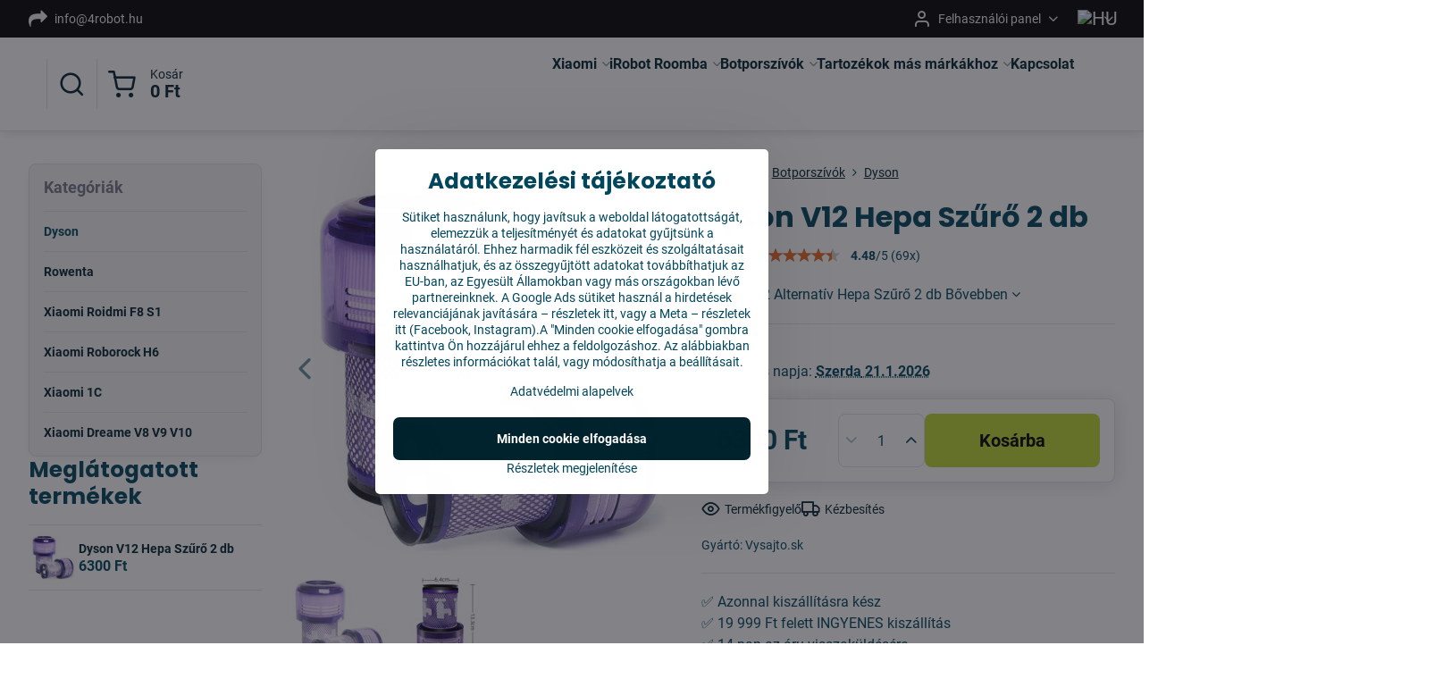

--- FILE ---
content_type: text/html; charset=UTF-8
request_url: https://www.4robot.hu/p/683/xiaomi-dreame-v8-v9-v10-szuro-2-db
body_size: 29021
content:

<!DOCTYPE html>
<html  data-lang-code="hu" lang="hu" class="no-js s1-hasHeader2 s1-hasFixedMenu" data-lssid="0bd62c1ab7f8">
    <head>
        <meta charset="utf-8">
        		<title>Dyson V12 Hepa Szűrő 2 db | 4Robot.hu</title>
                    <meta name="description" content="Szűrő (2 db) Dyson V12 botporszívóhoz verhetetlen áron. Minden raktáron. Gyors kiszállítás. Kompatibilis szűrők ellenőrzött és tanúsított gyártótól.">
        		<meta name="viewport" content="width=device-width, initial-scale=1" />
		         
<script data-privacy-group="script">
var FloxSettings = {
'cartItems': {},'cartProducts': {},'cartType': "slider",'loginType': "slider",'regformType': "slider",'langVer': "" 
}; 
 
</script>
<script data-privacy-group="script">
FloxSettings.img_size = { 'min': "50x50",'small': "120x120",'medium': "440x440",'large': "800x800",'max': "1600x1600",'product_antn': "440x440",'product_detail': "800x800" };
</script>
    <template id="privacy_iframe_info">
    <div class="floxIframeBlockedInfo" data-func-text="Funkcionális" data-analytic-text="Analitikus" data-ad-text="Marketing" data-nosnippet="1">
    <div class="floxIframeBlockedInfo__common">
        <div class="likeH3">A külső tartalmat az Adatvédelmi beállítások blokkolják</div>
        <p>Szeretne külső tartalmat betölteni?</p>
    </div>
    <div class="floxIframeBlockedInfo__youtube">
        <div class="likeH3">A Youtube-videókat az Adatvédelmi beállítások blokkolják</div>
        <p>Szeretné betölteni a Youtube videót?</p>
    </div>
    <div class="floxIframeBlockedInfo__buttons">
        <button class="button floxIframeBlockedInfo__once">Engedélyezés egyszer</button>
        <button class="button floxIframeBlockedInfo__always" >Engedélyezés és megjegyzés – hozzájárulás a cookie típusához: </button>
    </div>
    <a class="floxIframeBlockedLink__common" href=""><i class="fa fa-external-link"></i> Tartalom megnyitása új ablakban</a>
    <a class="floxIframeBlockedLink__youtube" href=""><i class="fa fa-external-link"></i> Nyissa meg a videót új ablakban</a>
</div>
</template>
<script type="text/javascript" data-privacy-group="script">
FloxSettings.options={},FloxSettings.options.MANDATORY=1,FloxSettings.options.FUNC=2,FloxSettings.options.ANALYTIC=4,FloxSettings.options.AD=8;
FloxSettings.options.fullConsent=15;FloxSettings.options.maxConsent=15;FloxSettings.options.consent=0,localStorage.getItem("floxConsent")&&(FloxSettings.options.consent=parseInt(localStorage.getItem("floxConsent")));FloxSettings.options.sync=1;FloxSettings.google_consent2_options={},FloxSettings.google_consent2_options.AD_DATA=1,FloxSettings.google_consent2_options.AD_PERSON=2;FloxSettings.google_consent2_options.consent=-1,localStorage.getItem("floxGoogleConsent2")&&(FloxSettings.google_consent2_options.consent=parseInt(localStorage.getItem("floxGoogleConsent2")));const privacyIsYoutubeUrl=function(e){return e.includes("youtube.com/embed")||e.includes("youtube-nocookie.com/embed")},privacyIsGMapsUrl=function(e){return e.includes("google.com/maps/embed")||/maps\.google\.[a-z]{2,3}\/maps/i.test(e)},privacyGetPrivacyGroup=function(e){var t="";if(e.getAttribute("data-privacy-group")?t=e.getAttribute("data-privacy-group"):e.closest("*[data-privacy-group]")&&(t=e.closest("*[data-privacy-group]").getAttribute("data-privacy-group")),"IFRAME"===e.tagName){let r=e.src||"";privacyIsYoutubeUrl(r)&&(e.setAttribute("data-privacy-group","func"),t="func"),privacyIsGMapsUrl(r)&&(e.setAttribute("data-privacy-group","func"),t="func")}return"regular"===t&&(t="script"),t},privacyBlockScriptNode=function(e){e.type="javascript/blocked";let t=function(r){"javascript/blocked"===e.getAttribute("type")&&r.preventDefault(),e.removeEventListener("beforescriptexecute",t)};e.addEventListener("beforescriptexecute",t)},privacyHandleScriptTag=function(e){let t=privacyGetPrivacyGroup(e);if(t){if("script"===t)return;"mandatory"===t||"func"===t&&FloxSettings.options.consent&FloxSettings.options.FUNC||"analytic"===t&&FloxSettings.options.consent&FloxSettings.options.ANALYTIC||"ad"===t&&FloxSettings.options.consent&FloxSettings.options.AD||privacyBlockScriptNode(e)}else FloxSettings.options.allow_unclassified||privacyBlockScriptNode(e)},privacyShowPlaceholder=function(e){let t=privacyGetPrivacyGroup(e);var r=document.querySelector("#privacy_iframe_info").content.cloneNode(!0),i=r.querySelector(".floxIframeBlockedInfo__always");i.textContent=i.textContent+r.firstElementChild.getAttribute("data-"+t+"-text"),r.firstElementChild.setAttribute("data-"+t,"1"),r.firstElementChild.removeAttribute("data-func-text"),r.firstElementChild.removeAttribute("data-analytic-text"),r.firstElementChild.removeAttribute("data-ad-text");let o=e.parentNode.classList.contains("blockYoutube");if(e.style.height){let a=e.style.height,c=e.style.width;e.setAttribute("data-privacy-style-height",a),r.firstElementChild.style.setProperty("--iframe-h",a),r.firstElementChild.style.setProperty("--iframe-w",c),e.style.height="0"}else if(e.getAttribute("height")){let n=e.getAttribute("height").replace("px",""),l=e.getAttribute("width").replace("px","");e.setAttribute("data-privacy-height",n),n.includes("%")?r.firstElementChild.style.setProperty("--iframe-h",n):r.firstElementChild.style.setProperty("--iframe-h",n+"px"),l.includes("%")?r.firstElementChild.style.setProperty("--iframe-w",l):r.firstElementChild.style.setProperty("--iframe-w",l+"px"),e.setAttribute("height",0)}else if(o&&e.parentNode.style.maxHeight){let s=e.parentNode.style.maxHeight,p=e.parentNode.style.maxWidth;r.firstElementChild.style.setProperty("--iframe-h",s),r.firstElementChild.style.setProperty("--iframe-w",p)}let u=e.getAttribute("data-privacy-src")||"";privacyIsYoutubeUrl(u)?(r.querySelector(".floxIframeBlockedInfo__common").remove(),r.querySelector(".floxIframeBlockedLink__common").remove(),r.querySelector(".floxIframeBlockedLink__youtube").setAttribute("href",u.replace("/embed/","/watch?v="))):u?(r.querySelector(".floxIframeBlockedInfo__youtube").remove(),r.querySelector(".floxIframeBlockedLink__youtube").remove(),r.querySelector(".floxIframeBlockedLink__common").setAttribute("href",u)):(r.querySelector(".floxIframeBlockedInfo__once").remove(),r.querySelector(".floxIframeBlockedInfo__youtube").remove(),r.querySelector(".floxIframeBlockedLink__youtube").remove(),r.querySelector(".floxIframeBlockedLink__common").remove(),r.querySelector(".floxIframeBlockedInfo__always").classList.add("floxIframeBlockedInfo__always--reload")),e.parentNode.insertBefore(r,e.nextSibling),o&&e.parentNode.classList.add("blockYoutube--blocked")},privacyHidePlaceholderIframe=function(e){var t=e.nextElementSibling;if(t&&t.classList.contains("floxIframeBlockedInfo")){let r=e.parentNode.classList.contains("blockYoutube");r&&e.parentNode.classList.remove("blockYoutube--blocked"),e.getAttribute("data-privacy-style-height")?e.style.height=e.getAttribute("data-privacy-style-height"):e.getAttribute("data-privacy-height")?e.setAttribute("height",e.getAttribute("data-privacy-height")):e.classList.contains("invisible")&&e.classList.remove("invisible"),t.remove()}},privacyBlockIframeNode=function(e){var t=e.src||"";""===t&&e.getAttribute("data-src")&&(t=e.getAttribute("data-src")),e.setAttribute("data-privacy-src",t),e.removeAttribute("src"),!e.classList.contains("floxNoPrivacyPlaceholder")&&(!e.style.width||parseInt(e.style.width)>200)&&(!e.getAttribute("width")||parseInt(e.getAttribute("width"))>200)&&(!e.style.height||parseInt(e.style.height)>200)&&(!e.getAttribute("height")||parseInt(e.getAttribute("height"))>200)&&(!e.style.display||"none"!==e.style.display)&&(!e.style.visibility||"hidden"!==e.style.visibility)&&privacyShowPlaceholder(e)},privacyHandleIframeTag=function(e){let t=privacyGetPrivacyGroup(e);if(t){if("script"===t||"mandatory"===t)return;if("func"===t&&FloxSettings.options.consent&FloxSettings.options.FUNC)return;if("analytic"===t&&FloxSettings.options.consent&FloxSettings.options.ANALYTIC||"ad"===t&&FloxSettings.options.consent&FloxSettings.options.AD)return;privacyBlockIframeNode(e)}else{if(FloxSettings.options.allow_unclassified)return;privacyBlockIframeNode(e)}},privacyHandleYoutubeGalleryItem=function(e){if(!(FloxSettings.options.consent&FloxSettings.options.FUNC)){var t=e.closest(".gallery").getAttribute("data-preview-height"),r=e.getElementsByTagName("img")[0],i=r.getAttribute("src").replace(t+"/"+t,"800/800");r.classList.contains("flox-lazy-load")&&(i=r.getAttribute("data-src").replace(t+"/"+t,"800/800")),e.setAttribute("data-href",e.getAttribute("href")),e.setAttribute("href",i),e.classList.replace("ytb","ytbNoConsent")}},privacyBlockPrivacyElementNode=function(e){e.classList.contains("floxPrivacyPlaceholder")?(privacyShowPlaceholder(e),e.classList.add("invisible")):e.style.display="none"},privacyHandlePrivacyElementNodes=function(e){let t=privacyGetPrivacyGroup(e);if(t){if("script"===t||"mandatory"===t)return;if("func"===t&&FloxSettings.options.consent&FloxSettings.options.FUNC)return;if("analytic"===t&&FloxSettings.options.consent&FloxSettings.options.ANALYTIC||"ad"===t&&FloxSettings.options.consent&FloxSettings.options.AD)return;privacyBlockPrivacyElementNode(e)}else{if(FloxSettings.options.allow_unclassified)return;privacyBlockPrivacyElementNode(e)}};function privacyLoadScriptAgain(e){var t=document.getElementsByTagName("head")[0],r=document.createElement("script");r.src=e.getAttribute("src"),t.appendChild(r),e.parentElement.removeChild(e)}function privacyExecuteScriptAgain(e){var t=document.getElementsByTagName("head")[0],r=document.createElement("script");r.textContent=e.textContent,t.appendChild(r),e.parentElement.removeChild(e)}function privacyEnableScripts(){document.querySelectorAll('script[type="javascript/blocked"]').forEach(e=>{let t=privacyGetPrivacyGroup(e);(FloxSettings.options.consent&FloxSettings.options.ANALYTIC&&t.includes("analytic")||FloxSettings.options.consent&FloxSettings.options.AD&&t.includes("ad")||FloxSettings.options.consent&FloxSettings.options.FUNC&&t.includes("func"))&&(e.getAttribute("src")?privacyLoadScriptAgain(e):privacyExecuteScriptAgain(e))})}function privacyEnableIframes(){document.querySelectorAll("iframe[data-privacy-src]").forEach(e=>{let t=privacyGetPrivacyGroup(e);if(!(FloxSettings.options.consent&FloxSettings.options.ANALYTIC&&t.includes("analytic")||FloxSettings.options.consent&FloxSettings.options.AD&&t.includes("ad")||FloxSettings.options.consent&FloxSettings.options.FUNC&&t.includes("func")))return;privacyHidePlaceholderIframe(e);let r=e.getAttribute("data-privacy-src");e.setAttribute("src",r),e.removeAttribute("data-privacy-src")})}function privacyEnableYoutubeGalleryItems(){FloxSettings.options.consent&FloxSettings.options.FUNC&&(document.querySelectorAll(".ytbNoConsent").forEach(e=>{e.setAttribute("href",e.getAttribute("data-href")),e.classList.replace("ytbNoConsent","ytb")}),"function"==typeof initGalleryPlugin&&initGalleryPlugin())}function privacyEnableBlockedContent(e,t){document.querySelectorAll(".floxCaptchaCont").length&&(e&FloxSettings.options.FUNC)!=(t&FloxSettings.options.FUNC)?window.location.reload():(privacyEnableScripts(),privacyEnableIframes(),privacyEnableYoutubeGalleryItems(),"function"==typeof FloxSettings.privacyEnableScriptsCustom&&FloxSettings.privacyEnableScriptsCustom())}
function privacyUpdateConsent(){ FloxSettings.ga4&&"function"==typeof gtag&&gtag("consent","update",{ad_storage:FloxSettings.options.consent&FloxSettings.options.AD?"granted":"denied",analytics_storage:FloxSettings.options.consent&FloxSettings.options.ANALYTIC?"granted":"denied",functionality_storage:FloxSettings.options.consent&FloxSettings.options.FUNC?"granted":"denied",personalization_storage:FloxSettings.options.consent&FloxSettings.options.FUNC?"granted":"denied",security_storage:FloxSettings.options.consent&FloxSettings.options.FUNC?"granted":"denied",ad_user_data:FloxSettings.google_consent2_options.consent>-1&&FloxSettings.google_consent2_options.consent&FloxSettings.google_consent2_options.AD_DATA?"granted":"denied",ad_personalization:FloxSettings.google_consent2_options.consent>-1&&FloxSettings.google_consent2_options.consent&FloxSettings.google_consent2_options.AD_PERSON?"granted":"denied"});FloxSettings.gtm&&(gtag("consent","update",{ad_storage:FloxSettings.options.consent&FloxSettings.options.AD?"granted":"denied",analytics_storage:FloxSettings.options.consent&FloxSettings.options.ANALYTIC?"granted":"denied",functionality_storage:FloxSettings.options.consent&FloxSettings.options.FUNC?"granted":"denied",personalization_storage:FloxSettings.options.consent&FloxSettings.options.FUNC?"granted":"denied",security_storage:FloxSettings.options.consent&FloxSettings.options.FUNC?"granted":"denied",ad_user_data:FloxSettings.google_consent2_options.consent>-1&&FloxSettings.google_consent2_options.consent&FloxSettings.google_consent2_options.AD_DATA?"granted":"denied",ad_personalization:FloxSettings.google_consent2_options.consent>-1&&FloxSettings.google_consent2_options.consent&FloxSettings.google_consent2_options.AD_PERSON?"granted":"denied"}),dataLayer.push({cookie_consent:{marketing:FloxSettings.options.consent&FloxSettings.options.AD?"granted":"denied",analytics:FloxSettings.options.consent&FloxSettings.options.ANALYTIC?"granted":"denied"},event:"cookie_consent"}));if(FloxSettings.sklik&&FloxSettings.sklik.active){var e={rtgId:FloxSettings.sklik.seznam_retargeting_id,consent:FloxSettings.options.consent&&FloxSettings.options.consent&FloxSettings.options.ANALYTIC?1:0};"category"===FloxSettings.sklik.pageType?(e.category=FloxSettings.sklik.category,e.pageType=FloxSettings.sklik.pageType):"offerdetail"===FloxSettings.sklik.pagetype&&(e.itemId=FloxSettings.sklik.itemId,e.pageType=FloxSettings.sklik.pageType),window.rc&&window.rc.retargetingHit&&window.rc.retargetingHit(e)}"function"==typeof loadCartFromLS&&"function"==typeof saveCartToLS&&(loadCartFromLS(),saveCartToLS());}
const observer=new MutationObserver(e=>{e.forEach(({addedNodes:e})=>{e.forEach(e=>{if(FloxSettings.options.consent!==FloxSettings.options.maxConsent){if(1===e.nodeType&&"SCRIPT"===e.tagName)return privacyHandleScriptTag(e);if(1===e.nodeType&&"IFRAME"===e.tagName)return privacyHandleIframeTag(e);if(1===e.nodeType&&"A"===e.tagName&&e.classList.contains("ytb"))return privacyHandleYoutubeGalleryItem(e);if(1===e.nodeType&&"SCRIPT"!==e.tagName&&"IFRAME"!==e.tagName&&e.classList.contains("floxPrivacyElement"))return privacyHandlePrivacyElementNodes(e)}1===e.nodeType&&(e.classList.contains("mainPrivacyModal")||e.classList.contains("mainPrivacyBar"))&&(FloxSettings.options.consent>0&&!FloxSettings.options.forceShow&&-1!==FloxSettings.google_consent2_options.consent?e.style.display="none":FloxSettings.options.consent>0&&-1===FloxSettings.google_consent2_options.consent?e.classList.add("hideBWConsentOptions"):-1!==FloxSettings.google_consent2_options.consent&&e.classList.add("hideGC2ConsentOptions"))})})});observer.observe(document.documentElement,{childList:!0,subtree:!0}),document.addEventListener("DOMContentLoaded",function(){observer.disconnect()});const createElementBackup=document.createElement;document.createElement=function(...e){if("script"!==e[0].toLowerCase())return createElementBackup.bind(document)(...e);let n=createElementBackup.bind(document)(...e);return n.setAttribute("data-privacy-group","script"),n};
</script>

<meta name="referrer" content="no-referrer-when-downgrade">


<link rel="canonical" href="https://www.4robot.hu/p/683/xiaomi-dreame-v8-v9-v10-szuro-2-db">
    

<meta property="og:title" content="Dyson V12 Hepa Szűrő 2 db | 4Robot.hu">

<meta property="og:url" content="https://www.4robot.hu/p/683/xiaomi-dreame-v8-v9-v10-szuro-2-db">
<meta property="og:description" content="Szűrő (2 db) Dyson V12 botporszívóhoz verhetetlen áron. Minden raktáron. Gyors kiszállítás. Kompatibilis szűrők ellenőrzött és tanúsított gyártótól.">

<meta name="twitter:card" content="summary_large_image">
<meta name="twitter:title" content="Dyson V12 Hepa Szűrő 2 db | 4Robot.hu">
<meta name="twitter:description" content="Szűrő (2 db) Dyson V12 botporszívóhoz verhetetlen áron. Minden raktáron. Gyors kiszállítás. Kompatibilis szűrők ellenőrzött és tanúsított gyártótól.">


        <meta property="og:type" content="product">
    <meta property="og:image" content="https://www.4robot.hu/resize/e/1200/630/files/temp/userexport/hepa-filter--for-dyson-v12.jpg">  
    <meta name="twitter:image" content="https://www.4robot.hu/resize/e/1200/630/files/temp/userexport/hepa-filter--for-dyson-v12.jpg">
    <link href="https://www.4robot.hu/resize/e/440/440/files/temp/userexport/hepa-filter--for-dyson-v12.jpg" rel="previewimage">
<script data-privacy-group="script" type="application/ld+json">
{
    "@context": "https://schema.org",
    "@type": "WebPage",
    "name": "Dyson V12 Hepa Szűrő 2 db | 4Robot.hu",
    "description": "Szűrő (2 db) Dyson V12 botporszívóhoz verhetetlen áron. Minden raktáron. Gyors kiszállítás. Kompatibilis szűrők ellenőrzött és tanúsított gyártótól.",
    "image": "https://www.4robot.hu/resize/e/440/440/files/temp/userexport/hepa-filter--for-dyson-v12.jpg"}
</script>

<link rel="dns-prefetch" href="https://www.biznisweb.sk">
<link rel="preconnect" href="https://www.biznisweb.sk/" crossorigin>
<style type="text/css">
        

@font-face {
  font-family: 'Roboto';
  font-style: normal;
  font-display: swap;
  font-weight: 400;
  src: local(''),
       url('https://www.biznisweb.sk/templates/bw-fonts/roboto-v30-latin-ext_latin-regular.woff2') format('woff2'),
       url('https://www.biznisweb.sk/templates/bw-fonts/roboto-v30-latin-ext_latin-regular.woff') format('woff');
}


@font-face {
  font-family: 'Roboto';
  font-style: normal;
  font-display: swap;
  font-weight: 700;
  src: local(''),
       url('https://www.biznisweb.sk/templates/bw-fonts/roboto-v30-latin-ext_latin-700.woff2') format('woff2'),
       url('https://www.biznisweb.sk/templates/bw-fonts/roboto-v30-latin-ext_latin-700.woff') format('woff');
}

@font-face {
  font-family: 'Poppins';
  font-style: normal;
  font-display: swap;
  font-weight: 400;
  src: local(''),
       url('https://www.biznisweb.sk/templates/bw-fonts/poppins-v20-latin-ext_latin-regular.woff2') format('woff2'),
       url('https://www.biznisweb.sk/templates/bw-fonts/poppins-v20-latin-ext_latin-regular.woff') format('woff');
}


@font-face {
  font-family: 'Poppins';
  font-style: normal;
  font-display: swap;
  font-weight: 700;
  src: local(''),
       url('https://www.biznisweb.sk/templates/bw-fonts/poppins-v20-latin-ext_latin-700.woff2') format('woff2'),
       url('https://www.biznisweb.sk/templates/bw-fonts/poppins-v20-latin-ext_latin-700.woff') format('woff');
}
</style>

<link rel="preload" href="/erp-templates/skins/flat/universal/fonts/fontawesome-webfont.woff2" as="font" type="font/woff2" crossorigin>
<link href="/erp-templates/260119150502/universal.css" rel="stylesheet" type="text/css" media="all">  



	<script data-privacy-group="ad">
	
	(function(w,d,t,r,u)
	  {
		var f,n,i;
		w[u]=w[u]||[],f=function()
		{
		  var o={ti:"97149414", enableAutoSpaTracking: true};
		  o.q=w[u],w[u]=new UET(o),w[u].push("pageLoad")
		},
		n=d.createElement(t),n.src=r,n.async=1,n.onload=n.onreadystatechange=function()
		{
		  var s=this.readyState;
		  s&&s!=="loaded"&&s!=="complete"||(f(),n.onload=n.onreadystatechange=null)
		},
		i=d.getElementsByTagName(t)[0],i.parentNode.insertBefore(n,i)
	  })
	  (window,document,"script","//bat.bing.com/bat.js","uetq");
	  
	</script>

<meta name="google-site-verification" content="JShU7tDZxwak-VRDOGNsRg6IL8uCBAN7V2xKOCjxDas" />
<meta name="facebook-domain-verification" content="wq2b0gsw50slhvdvfd5tlmgkgc4s2x" />


  
<script data-privacy-group="regular">
    window.dataLayer = window.dataLayer || [];
    function gtag(){ dataLayer.push(arguments); }
    if(FloxSettings.options) {
        if(FloxSettings.options.consent) {
          gtag('consent', 'default', {
              'ad_storage': (FloxSettings.options.consent & FloxSettings.options.AD)?'granted':'denied',
              'analytics_storage': (FloxSettings.options.consent & FloxSettings.options.ANALYTIC)?'granted':'denied',
              'functionality_storage': (FloxSettings.options.consent & FloxSettings.options.FUNC)?'granted':'denied',
              'personalization_storage': (FloxSettings.options.consent & FloxSettings.options.FUNC)?'granted':'denied',
              'security_storage': (FloxSettings.options.consent & FloxSettings.options.FUNC)?'granted':'denied',
              'ad_user_data': ((FloxSettings.google_consent2_options.consent > -1) && FloxSettings.google_consent2_options.consent & FloxSettings.google_consent2_options.AD_DATA)?'granted':'denied',
              'ad_personalization': ((FloxSettings.google_consent2_options.consent > -1) && FloxSettings.google_consent2_options.consent & FloxSettings.google_consent2_options.AD_PERSON)?'granted':'denied'              
          });
          dataLayer.push({ 'cookie_consent': {
            'marketing': (FloxSettings.options.consent & FloxSettings.options.AD)?'granted':'denied',
            'analytics': (FloxSettings.options.consent & FloxSettings.options.ANALYTIC)?'granted':'denied'
          } });
        } else {
          gtag('consent', 'default', {
              'ad_storage': 'denied',
              'analytics_storage': 'denied',
              'functionality_storage': 'denied',
              'personalization_storage': 'denied',
              'security_storage': 'denied',
              'ad_user_data': 'denied',
              'ad_personalization': 'denied'
          });      
          dataLayer.push({ 'cookie_consent': {
            'marketing': 'denied',
            'analytics': 'denied'
            } 
          });    
        }    
    }
    
    dataLayer.push({
        'pageType' : 'product',
        'value': '4961',
        'currency': 'HUF',
        'contentIds': ["683"]
            });
 
    FloxSettings.currency = 'HUF';
    FloxSettings.gtm = { 'init': true, 'container_id': 'GTM-TSKGJLWR', 'page_type': 'product' };
    </script>

    <!-- Google Tag Manager HEAD -->
<script data-privacy-group="regular">(function(w,d,s,l,i){w[l]=w[l]||[];w[l].push({'gtm.start':
new Date().getTime(),event:'gtm.js'});var f=d.getElementsByTagName(s)[0],
j=d.createElement(s),dl=l!='dataLayer'?'&l='+l:'';j.async=true;j.src=
'//www.googletagmanager.com/gtm.js?id='+i+dl;f.parentNode.insertBefore(j,f);
})(window,document,'script','dataLayer','GTM-TSKGJLWR');</script>
 
<script data-privacy-group="mandatory">
    FloxSettings.trackerData = {
                    'cartIds': []
            };
    </script>    <!-- Global site tag (gtag.js) - Google Analytics -->
    <script async src="https://www.googletagmanager.com/gtag/js?id=G-1FSY3S17H9" data-privacy-group="regular"></script>    
    <script data-privacy-group="regular">
        window.dataLayer = window.dataLayer || [];
        function gtag(){ dataLayer.push(arguments); }
        if(FloxSettings.options) {
          if(FloxSettings.options.consent) {
            gtag('consent', 'default', {
              'ad_storage': (FloxSettings.options.consent & FloxSettings.options.AD)?'granted':'denied',
              'analytics_storage': (FloxSettings.options.consent & FloxSettings.options.ANALYTIC)?'granted':'denied',
              'functionality_storage': (FloxSettings.options.consent & FloxSettings.options.FUNC)?'granted':'denied',
              'personalization_storage': (FloxSettings.options.consent & FloxSettings.options.FUNC)?'granted':'denied',
              'security_storage': (FloxSettings.options.consent & FloxSettings.options.FUNC)?'granted':'denied',
              'ad_user_data': ((FloxSettings.google_consent2_options.consent > -1) && FloxSettings.google_consent2_options.consent & FloxSettings.google_consent2_options.AD_DATA)?'granted':'denied',
              'ad_personalization': ((FloxSettings.google_consent2_options.consent > -1) && FloxSettings.google_consent2_options.consent & FloxSettings.google_consent2_options.AD_PERSON)?'granted':'denied',
              'wait_for_update': 500
            });  
          } else {
            gtag('consent', 'default', {
              'ad_storage': 'denied',
              'analytics_storage': 'denied',
              'functionality_storage': 'denied',
              'personalization_storage': 'denied',
              'security_storage': 'denied',
              'ad_user_data': 'denied',
              'ad_personalization': 'denied',
              'wait_for_update': 500
            });  
          }
        }
        gtag('js', new Date());
     
        gtag('set', { 'currency': 'HUF' }); 
      
    

    FloxSettings.ga4 = 1;
    FloxSettings.gtagID = 'G-1FSY3S17H9';
    gtag('config', 'G-1FSY3S17H9',{  'groups': 'ga4' });   

        gtag('config', 'AW-482273580',{ 'allow_enhanced_conversions': true, 'send_page_view': false, 'groups': 'ga4' });       
  
    </script>   
 
    <link rel="shortcut icon" href="/files/new-project.ico">
    <link rel="icon" href="/files/new-project.ico?refresh" type="image/x-icon">

		<script data-privacy-group="script">
			FloxSettings.cartType = "same_page";
			FloxSettings.loginType = "custom";
			FloxSettings.regformType = "custom";
		</script>
												<style>
			:root {
				--s1-accentTransparent: #00465B17;
				--s1-accentComplement: #fff;
				--s1-maccentComplement: #000;
				--s1-menuBgComplementTransparent: #000b;
				--s1-menuBgComplementTransparent2: #0002;
				--s1-menuBgComplement: #000;
				--s1-accentDark: #00232d;
			}
		</style>

		</head>
<body class="s1-pt-product  s1-roundedCorners">
    <!-- Facebook Pixel Code -->
<script type="text/javascript" data-privacy-group="ad">
!function(f,b,e,v,n,t,s){
    if(f.fbq)return;n=f.fbq=function(){
        n.callMethod? n.callMethod.apply(n,arguments):n.queue.push(arguments)
    };
    if(!f._fbq)f._fbq=n;
    n.push=n;n.loaded=!0;n.version='2.0';n.queue=[];t=b.createElement(e);t.async=!0;
    t.src=v;s=b.getElementsByTagName(e)[0];s.parentNode.insertBefore(t,s)
}
(window,document,'script','//connect.facebook.net/en_US/fbevents.js');

    var time = Date.now(),
        eventTime = Math.floor(time / 1000),
        eventId = "PW" + time;   

    fbq('init', '1898476660501199');        
    //console.log('special FB init')
    fbq('track', 'PageView', { }, { 'eventID': eventId });
    FloxSettings.fb_conv = [];
 
    
    function getCookie(name) {
      var value = '; '+document.cookie;
      var parts = value.split('; '+name+'=');
      if (parts.length === 2) return parts.pop().split(';').shift();
      else return null;
    }    
    
    FloxSettings.fb_conv.push({ 
        "event_name": "PageView",
        "event_time": eventTime,
        "event_id": eventId, 
        "event_source_url": window.location.href,
        "action_source": "website",
        "user_data": {
            "fbp": getCookie('_fbp')
        }
    });
    
        
 FloxSettings.currency = 'HUF';FloxSettings.fbremarket = { 'init': true, 'apikey': '1898476660501199' };        
</script>
<!-- End Facebook Pixel Code -->

    <noscript class="noprint">
        <div id="noscript">
            A Javascriptet a böngésző nem támogatja, vagy le van tiltva. Az oldal rendeltetésszerű megtekintéséhez használjon JavaScriptet támogató böngészőt.
            <br>Segítség:<a href="https://www.enable-javascript.com/" target="_blank">Enable-Javascript.com</a>.
        </div>
    </noscript>
    
    <div class="oCont remodal-bg">
																								
						

	
	<section class="s1-headerTop s1-headerTop-style2 noprint">
		<div class="s1-cont flex ai-c">
							<div class="s1-headerTop-left">
					                        <div id="box-id-top_header_left" class="pagebox">
                                                        	<nav class="s1-topNav">
		<ul class="s1-topNav-items">
																				<li class="s1-topNav-item ">
						<a class="s1-topNav-link " href="mailto:info@4robot.hu" >
															        
    <i class="navIcon fa fa-mail-forward fa-fw imgIcon50"></i>
    
														<span class="s1-topNav-linkText">info@4robot.hu</span>
						</a>
					</li>
									</ul>
	</nav>

                             
            </div> 
    
				</div>
										<div class="s1-headerTop-right flex ml-a">
											<div class="s1-dropDown s1-loginDropdown">
	<a href="/e/login" class="s1-dropDown-toggler">
		<i class="s1-icon s1-icon-user s1-dropDown-icon" aria-hidden="true"></i>
		<span class="s1-dropDown-title">Felhasználói panel</span>
		<i class="fa fa-angle-down s1-dropDown-arrow"></i>
	</a>
	<ul class="s1-dropDown-items">
				<li class="s1-dropDown-item">
			<a class="s1-dropDown-link" href="/e/login" data-remodal-target="s1-acc">
				<i class="s1-icon s1-icon-log-in s1-dropDown-icon"></i>
				<span class="s1-dropDown-title">Bejelentkezés</span>
			</a>
		</li>
						<li class="s1-dropDown-item">
			<a class="s1-dropDown-link" href="/e/account/register">
				<i class="s1-icon s1-icon-user-plus s1-dropDown-icon"></i>
				<span class="s1-dropDown-title">Regisztráció</span>
			</a>
		</li>
    		</ul>
</div>

																	<div class="s1-flags s1-dropDown">
		<button class="s1-flags-currentLang s1-dropDown-toggler">
			<img class="s1-flag-img s1-dropDown-img" src="/erp/images/flags/flat/24/HU.png" alt="HU">
			<i class="fa fa-angle-down s1-dropDown-arrow"></i>
		</button>
		<ul class="s1-flags-dropDown s1-dropDown-items">
											<li class="s1-dropDown-item">
					<a class="s1-flags-lang s1-dropDown-link flag-sk" href="https://www.vysajto.sk/p/683/:r">
						<img class="s1-flag-img s1-dropDown-img" src="/erp/images/flags/flat/24/SK.png" alt="SK">
						    
							<span class="s1-flag-title s1-dropDown-title">Slovakia</span>
											</a>
				</li>
				        									<li class="s1-dropDown-item">
					<a class="s1-flags-lang s1-dropDown-link flag-cz" href="https://www.4robot.cz/p/683/:r">
						<img class="s1-flag-img s1-dropDown-img" src="/erp/images/flags/flat/24/CZ.png" alt="CZ">
						    
							<span class="s1-flag-title s1-dropDown-title">Czech Republic</span>
											</a>
				</li>
				        					        									<li class="s1-dropDown-item">
					<a class="s1-flags-lang s1-dropDown-link flag-ro" href="https://www.4robot.ro/p/683/:r">
						<img class="s1-flag-img s1-dropDown-img" src="/erp/images/flags/flat/24/RO.png" alt="RO">
						    
							<span class="s1-flag-title s1-dropDown-title">Romania</span>
											</a>
				</li>
				        									<li class="s1-dropDown-item">
					<a class="s1-flags-lang s1-dropDown-link flag-hr" href="https://www.4robot.hr/p/683/:r">
						<img class="s1-flag-img s1-dropDown-img" src="/erp/images/flags/flat/24/HR.png" alt="HR">
						    
							<span class="s1-flag-title s1-dropDown-title">Croatia</span>
											</a>
				</li>
				        									<li class="s1-dropDown-item">
					<a class="s1-flags-lang s1-dropDown-link flag-bg" href="https://www.4robot.bg/p/683/:r">
						<img class="s1-flag-img s1-dropDown-img" src="/erp/images/flags/flat/24/BG.png" alt="BG">
						    
							<span class="s1-flag-title s1-dropDown-title">Bulgaria</span>
											</a>
				</li>
				        									<li class="s1-dropDown-item">
					<a class="s1-flags-lang s1-dropDown-link flag-gr" href="https://www.4robot.gr/p/683/:r">
						<img class="s1-flag-img s1-dropDown-img" src="/erp/images/flags/flat/24/GR.png" alt="GR">
						    
							<span class="s1-flag-title s1-dropDown-title">Greece</span>
											</a>
				</li>
				        									<li class="s1-dropDown-item">
					<a class="s1-flags-lang s1-dropDown-link flag-si" href="https://www.4robot.si/p/683/:r">
						<img class="s1-flag-img s1-dropDown-img" src="/erp/images/flags/flat/24/SI.png" alt="SI">
						    
							<span class="s1-flag-title s1-dropDown-title">Slovenia</span>
											</a>
				</li>
				        									<li class="s1-dropDown-item">
					<a class="s1-flags-lang s1-dropDown-link flag-de" href="https://www.4roboter.de/p/683/:r">
						<img class="s1-flag-img s1-dropDown-img" src="/erp/images/flags/flat/24/DE.png" alt="DE">
						    
							<span class="s1-flag-title s1-dropDown-title">Germany</span>
											</a>
				</li>
				        									<li class="s1-dropDown-item">
					<a class="s1-flags-lang s1-dropDown-link flag-eu" href="https://www.4robot.eu/p/683/:r">
						<img class="s1-flag-img s1-dropDown-img" src="/erp/images/flags/flat/24/EU.png" alt="EU">
						    
							<span class="s1-flag-title s1-dropDown-title">European Union</span>
											</a>
				</li>
				        									<li class="s1-dropDown-item">
					<a class="s1-flags-lang s1-dropDown-link flag-it" href="https://www.4robot.it/p/683/:r">
						<img class="s1-flag-img s1-dropDown-img" src="/erp/images/flags/flat/24/IT.png" alt="IT">
						    
							<span class="s1-flag-title s1-dropDown-title">Italy</span>
											</a>
				</li>
				        									<li class="s1-dropDown-item">
					<a class="s1-flags-lang s1-dropDown-link flag-at" href="https://www.4robot.at/p/683/:r">
						<img class="s1-flag-img s1-dropDown-img" src="/erp/images/flags/flat/24/AT.png" alt="AT">
						    
							<span class="s1-flag-title s1-dropDown-title">Austria</span>
											</a>
				</li>
				        									<li class="s1-dropDown-item">
					<a class="s1-flags-lang s1-dropDown-link flag-lt" href="/lt/p/683/:r">
						<img class="s1-flag-img s1-dropDown-img" src="/erp/images/flags/flat/24/LT.png" alt="LT">
						    
							<span class="s1-flag-title s1-dropDown-title">Lithuania</span>
											</a>
				</li>
				        			</ul>
	</div>

									</div>
					</div>
	</section>
<header class="s1-header s1-header-style2  noprint">
	<section class="s1-header-cont s1-cont flex">
		<div class="s1-header-logo">
							<a class="s1-imglogo" href="/"><img src="/files/design/logo-cz.png" alt="Logó"></a>
					</div>
		<div class="s1-header-actions flex">
						<div class="s1-header-search">
				<!-- search activator -->
				<div class="s1-header-action ">
					<a href="/e/search" title="Keresés" class="s1-header-actionLink s1-searchActivatorJS"><i class="s1-icon s1-icon-search"></i></a>
				</div>
					<form action="/e/search" method="get" class="siteSearchForm s1-topSearch-form">
		<div class="siteSearchCont s1-topSearch">
			<label class="s1-siteSearch-label flex">
				<i class="s1-icon s1-icon-search rm-hide"></i>
				<input data-pages="Oldalak" data-products="Termékek" data-categories="Kategóriák" data-news="Újdonságok" data-brands="Gyártó" class="siteSearchInput" id="s1-small-search" placeholder="Keresés" name="word" type="text" value="">
				<button class="button" type="submit">Keresés</button>
			</label>
		</div>
	</form>

			</div>
			
												<!-- cart -->
			<div class="s1-headerCart-outer">
				            
    		<div class="s1-header-action s1-headerCart">
			<a class="s1-header-actionLink smallCart" href="/e/cart/index" title="Kosár">
				<i class="s1-icon s1-icon-shopping-cart"></i>
				<span class="smallCartItems buttonCartInvisible invisible">0</span>
				<div class="s1-scText rl-hide">
					<span class="s1-scTitle">Kosár</span>
					<span class="smallCartTotal smallCartPrice" data-pieces="0">0 Ft</span>
				</div>
			</a>
			<div id="s1-customSmallCartCont" class="s1-smallCart-wrapper"></div>
		</div>
    
			</div>
			<!-- menu -->
						<div class="s1-header-action l-hide">
				<button aria-label="Menu" class="s1-header-actionLink s1-menuActivatorJS"><i class="s1-icon s1-icon-menu"></i></button>
			</div>
					</div>
	</section>
		<div class="s1-menu-section ">
					<div class="s1-menu-overlay s1-menuActivatorJS l-hide"></div>
			<div class="s1-menu-wrapper">
				<div class="s1-menu-header l-hide">
					Menu
					<span class="s1-menuClose s1-menuActivatorJS">✕</span>
				</div>
				<div class="s1-menu-cont s1-cont">
											                        <div id="box-id-flox_main_menu" class="pagebox">
                                                        																					<nav class="s1-menu s1-menu-center ">
						<ul class="s1-menu-items">
														
																																																																																																
											<li class="s1-menu-item group hasSubmenu s1-sub-group ">
							<a class="s1-menu-link " href="/c/potalkatreszek-es-tartozekok-xiaomi-robotporszivokhoz">
																<span>Xiaomi</span>
								<i class="s1-menuChevron fa fa-angle-right"></i>							</a>
															<ul class="s1-submenu-items level-1">
								<li class="s1-submenu-item level-1 hasIcon   ">
															<a class="s1-submenu-image rl-hide" href="/c/potalkatreszek-es-tartozekok-xiaomi-robotporszivokhoz/kedvezmenyes-csomagok">
						<img class="s1-submenu-img flox-lazy-load" data-src="/resize/e/100/100/files/xiaomi-mijia-1c-premium.jpg" alt="Kedvezményes készletek Xiaomi robotporszívókhoz" loading="lazy">
					</a>
										<a href="/c/potalkatreszek-es-tartozekok-xiaomi-robotporszivokhoz/kedvezmenyes-csomagok" class="s1-submenu-link ">
						<span>Kedvezményes csomagok</span>
											</a>
									</li>
								<li class="s1-submenu-item level-1 hasIcon   ">
															<a class="s1-submenu-image rl-hide" href="/c/potalkatreszek-es-tartozekok-xiaomi-robotporszivokhoz/valasszon-modellt">
						<img class="s1-submenu-img flox-lazy-load" data-src="/resize/e/100/100/files/model-vysavaca.png" alt="" loading="lazy">
					</a>
										<a href="/c/potalkatreszek-es-tartozekok-xiaomi-robotporszivokhoz/valasszon-modellt" class="s1-submenu-link ">
						<span>Válasszon modellt</span>
											</a>
									</li>
								<li class="s1-submenu-item level-1 hasIcon   ">
															<a class="s1-submenu-image rl-hide" href="/c/potalkatreszek-es-tartozekok-xiaomi-robotporszivokhoz/szurok">
						<img class="s1-submenu-img flox-lazy-load" data-src="/resize/e/100/100/files/xiomi-hepa-filter-2-ks-vysajto.sk.jpg" alt="Pót HEPA szűrők Xiaomi robotporszívókhoz" loading="lazy">
					</a>
										<a href="/c/potalkatreszek-es-tartozekok-xiaomi-robotporszivokhoz/szurok" class="s1-submenu-link ">
						<span>Szűrők</span>
											</a>
									</li>
								<li class="s1-submenu-item level-1 hasIcon   ">
															<a class="s1-submenu-image rl-hide" href="/c/potalkatreszek-es-tartozekok-xiaomi-robotporszivokhoz/fokefek">
						<img class="s1-submenu-img flox-lazy-load" data-src="/resize/e/100/100/files/mi-robot-mop-pro-hlavna-kefa2021-03-21-01-12-18.jpg" alt="Xiaomi robotporszívók – Fő forgókefék " loading="lazy">
					</a>
										<a href="/c/potalkatreszek-es-tartozekok-xiaomi-robotporszivokhoz/fokefek" class="s1-submenu-link ">
						<span>Főkefék</span>
											</a>
									</li>
								<li class="s1-submenu-item level-1 hasIcon   ">
															<a class="s1-submenu-image rl-hide" href="/c/potalkatreszek-es-tartozekok-xiaomi-robotporszivokhoz/oldalkefek">
						<img class="s1-submenu-img flox-lazy-load" data-src="/resize/e/100/100/files/5-armed-black.jpg" alt="Pót oldalkefék Xiaomi robotporszívókhoz" loading="lazy">
					</a>
										<a href="/c/potalkatreszek-es-tartozekok-xiaomi-robotporszivokhoz/oldalkefek" class="s1-submenu-link ">
						<span>Oldalkefék</span>
											</a>
									</li>
								<li class="s1-submenu-item level-1 hasIcon   ">
															<a class="s1-submenu-image rl-hide" href="/c/potalkatreszek-es-tartozekok-xiaomi-robotporszivokhoz/mopp-textiliak">
						<img class="s1-submenu-img flox-lazy-load" data-src="/resize/e/100/100/files/mopovacia-textilia-roborock-s5-s6.jpg" alt="Pót mopp textíliák Xiaomi robotporszívókhoz" loading="lazy">
					</a>
										<a href="/c/potalkatreszek-es-tartozekok-xiaomi-robotporszivokhoz/mopp-textiliak" class="s1-submenu-link ">
						<span>Mopp textíliák</span>
											</a>
									</li>
								<li class="s1-submenu-item level-1 hasIcon   ">
															<a class="s1-submenu-image rl-hide" href="/c/potalkatreszek-es-tartozekok-xiaomi-robotporszivokhoz/potzsakok">
						<img class="s1-submenu-img flox-lazy-load" data-src="/resize/e/100/100/files/nahradne-vrecka-roborock-s7.jpg" alt="Pótzsákok Xiaomi robotporszívókhoz" loading="lazy">
					</a>
										<a href="/c/potalkatreszek-es-tartozekok-xiaomi-robotporszivokhoz/potzsakok" class="s1-submenu-link ">
						<span>Pótzsákok</span>
											</a>
									</li>
								<li class="s1-submenu-item level-1 hasIcon   ">
															<a class="s1-submenu-image rl-hide" href="/c/potalkatreszek-es-tartozekok-xiaomi-robotporszivokhoz/egyeb-xiaomi-alkatreszek">
						<img class="s1-submenu-img flox-lazy-load" data-src="/resize/ers/100/100/www.vysajto.sk/resize/e/800/800/files/mop-pro-water-tank.jpg" alt="Egyéb Xiaomi alkatrészek – akkumulátor, mágneses szalag, átmeneti sín, kerék, tartály" loading="lazy">
					</a>
										<a href="/c/potalkatreszek-es-tartozekok-xiaomi-robotporszivokhoz/egyeb-xiaomi-alkatreszek" class="s1-submenu-link ">
						<span>Egyéb Xiaomi alkatrészek</span>
											</a>
									</li>
								<li class="s1-submenu-item level-1 hasIcon   ">
															<a class="s1-submenu-image rl-hide" href="/c/potalkatreszek-es-tartozekok-xiaomi-robotporszivokhoz/akkumulator">
						<img class="s1-submenu-img flox-lazy-load" data-src="/resize/ers/100/100/www.vysajto.sk/resize/e/800/800/files/roborock-s5.jpg" alt="Cserélhető elem (akkumulátor) robotporszívókhoz I 4Robot.hu" loading="lazy">
					</a>
										<a href="/c/potalkatreszek-es-tartozekok-xiaomi-robotporszivokhoz/akkumulator" class="s1-submenu-link ">
						<span>Akkumulátor</span>
											</a>
									</li>
											</ul>
													</li>
																			
																																																																																																
											<li class="s1-menu-item group hasSubmenu s1-sub-group ">
							<a class="s1-menu-link " href="/c/potalkatreszek-es-tartozekok-irobot-roomba-robotporszivokhoz">
																<span>iRobot Roomba</span>
								<i class="s1-menuChevron fa fa-angle-right"></i>							</a>
															<ul class="s1-submenu-items level-1">
								<li class="s1-submenu-item level-1 hasIcon   ">
															<a class="s1-submenu-image rl-hide" href="/c/potalkatreszek-es-tartozekok-irobot-roomba-robotporszivokhoz/kedvezmenyes-csomagok">
						<img class="s1-submenu-img flox-lazy-load" data-src="/resize/e/100/100/files/irobot-roomba-800-900.jpg" alt="Kedvezményes tartozék- és kiegészítőkészletek iRobot Roomba robotporszívókhoz " loading="lazy">
					</a>
										<a href="/c/potalkatreszek-es-tartozekok-irobot-roomba-robotporszivokhoz/kedvezmenyes-csomagok" class="s1-submenu-link ">
						<span>Kedvezményes csomagok</span>
											</a>
									</li>
								<li class="s1-submenu-item level-1 hasIcon   ">
															<a class="s1-submenu-image rl-hide" href="/c/potalkatreszek-es-tartozekok-irobot-roomba-robotporszivokhoz/szurok">
						<img class="s1-submenu-img flox-lazy-load" data-src="/resize/e/100/100/files/irobot-roomba-hepa-filter-2-ks-seria-800-900.jpg" alt="Pót HEPA szűrők iRobot Roomba robotporszívókhoz " loading="lazy">
					</a>
										<a href="/c/potalkatreszek-es-tartozekok-irobot-roomba-robotporszivokhoz/szurok" class="s1-submenu-link ">
						<span>Szűrők</span>
											</a>
									</li>
								<li class="s1-submenu-item level-1 hasIcon   ">
															<a class="s1-submenu-image rl-hide" href="/c/potalkatreszek-es-tartozekok-irobot-roomba-robotporszivokhoz/fo-forgokefek">
						<img class="s1-submenu-img flox-lazy-load" data-src="/resize/e/100/100/files/irobot-roomba-hlavna-kefa-seria-s9-.jpg" alt="iRobot Roomba robotporszívók – Fő forgókefék " loading="lazy">
					</a>
										<a href="/c/potalkatreszek-es-tartozekok-irobot-roomba-robotporszivokhoz/fo-forgokefek" class="s1-submenu-link ">
						<span>Fő forgókefék</span>
											</a>
									</li>
								<li class="s1-submenu-item level-1 hasIcon   ">
															<a class="s1-submenu-image rl-hide" href="/c/potalkatreszek-es-tartozekok-irobot-roomba-robotporszivokhoz/oldalkefek">
						<img class="s1-submenu-img flox-lazy-load" data-src="/resize/e/100/100/files/irobot-roomba-bocna-kefa-2ks---seria-i7--e5--e6.jpg" alt="Pót oldalkefék iRobot Roomba robotporszívókhoz" loading="lazy">
					</a>
										<a href="/c/potalkatreszek-es-tartozekok-irobot-roomba-robotporszivokhoz/oldalkefek" class="s1-submenu-link ">
						<span>Oldalkefék</span>
											</a>
									</li>
								<li class="s1-submenu-item level-1 hasIcon   ">
															<a class="s1-submenu-image rl-hide" href="/c/potalkatreszek-es-tartozekok-irobot-roomba-robotporszivokhoz/mopp-textiliak">
						<img class="s1-submenu-img flox-lazy-load" data-src="/resize/e/100/100/files/temp/userexport/roomba-combo-17-17--mopp.jpg" alt="Pót mopp textíliák iRobot Roomba robotporszívókhoz" loading="lazy">
					</a>
										<a href="/c/potalkatreszek-es-tartozekok-irobot-roomba-robotporszivokhoz/mopp-textiliak" class="s1-submenu-link ">
						<span>Mopp textíliák</span>
											</a>
									</li>
								<li class="s1-submenu-item level-1 hasIcon   ">
															<a class="s1-submenu-image rl-hide" href="/c/potalkatreszek-es-tartozekok-irobot-roomba-robotporszivokhoz/potzsakok">
						<img class="s1-submenu-img flox-lazy-load" data-src="/resize/e/100/100/files/i7-vrecka-na-odpad-romery-%281%29.jpg" alt="Pótzsákok iRobot Roomba robotporszívókhoz" loading="lazy">
					</a>
										<a href="/c/potalkatreszek-es-tartozekok-irobot-roomba-robotporszivokhoz/potzsakok" class="s1-submenu-link ">
						<span>Pótzsákok</span>
											</a>
									</li>
								<li class="s1-submenu-item level-1 hasIcon   ">
															<a class="s1-submenu-image rl-hide" href="/c/potalkatreszek-es-tartozekok-irobot-roomba-robotporszivokhoz/egyeb-irobot-roomba-alkatreszek">
						<img class="s1-submenu-img flox-lazy-load" data-src="/resize/e/100/100/files/irobot-pneumatiky.jpg" alt="Egyéb iRobot Roomba alkatrészek – akkumulátor, mágneses szalag, átmeneti sín, kerék, tartály" loading="lazy">
					</a>
										<a href="/c/potalkatreszek-es-tartozekok-irobot-roomba-robotporszivokhoz/egyeb-irobot-roomba-alkatreszek" class="s1-submenu-link ">
						<span>Egyéb iRobot Roomba alkatrészek</span>
											</a>
									</li>
								<li class="s1-submenu-item level-1 hasIcon   ">
															<a class="s1-submenu-image rl-hide" href="/c/potalkatreszek-es-tartozekok-irobot-roomba-robotporszivokhoz/500-600-as-sorozat">
						<img class="s1-submenu-img flox-lazy-load" data-src="/resize/e/100/100/files/vysavace/roomba-6002022-01-28-17-17-05.jpg" alt="Pótalkatrészek iRobot Roomba 500-as és 600-as sorozathoz – Szűrők és forgókefék         " loading="lazy">
					</a>
										<a href="/c/potalkatreszek-es-tartozekok-irobot-roomba-robotporszivokhoz/500-600-as-sorozat" class="s1-submenu-link ">
						<span>500&600-as sorozat </span>
											</a>
									</li>
								<li class="s1-submenu-item level-1 hasIcon   ">
															<a class="s1-submenu-image rl-hide" href="/c/potalkatreszek-es-tartozekok-irobot-roomba-robotporszivokhoz/700-as-sorozat">
						<img class="s1-submenu-img flox-lazy-load" data-src="/resize/e/100/100/files/vysavace/roomba-700.jpg" alt="Pótalkatrészek iRobot Roomba 700-as sorozathoz – Szűrők és forgókefék           " loading="lazy">
					</a>
										<a href="/c/potalkatreszek-es-tartozekok-irobot-roomba-robotporszivokhoz/700-as-sorozat" class="s1-submenu-link ">
						<span>700-as sorozat</span>
											</a>
									</li>
								<li class="s1-submenu-item level-1 hasIcon   ">
															<a class="s1-submenu-image rl-hide" href="/c/potalkatreszek-es-tartozekok-irobot-roomba-robotporszivokhoz/800900-as-sorozat">
						<img class="s1-submenu-img flox-lazy-load" data-src="/resize/e/100/100/files/vysavace/roomba-800-900.jpg" alt="Pótalkatrészek iRobot Roomba 800-as és 900-as sorozathoz – Szűrők és forgókefék            " loading="lazy">
					</a>
										<a href="/c/potalkatreszek-es-tartozekok-irobot-roomba-robotporszivokhoz/800900-as-sorozat" class="s1-submenu-link ">
						<span>800&900-as sorozat </span>
											</a>
									</li>
								<li class="s1-submenu-item level-1 hasIcon   ">
															<a class="s1-submenu-image rl-hide" href="/c/potalkatreszek-es-tartozekok-irobot-roomba-robotporszivokhoz/i3-i7-e5-e6-os-sorozat">
						<img class="s1-submenu-img flox-lazy-load" data-src="/resize/e/100/100/files/vysavace/roomba-i-j-e.jpg" alt="Pótalkatrészek iRobot Roomba i3, i7, E5, E6-os sorozatokhoz – Szűrők és forgókefék            " loading="lazy">
					</a>
										<a href="/c/potalkatreszek-es-tartozekok-irobot-roomba-robotporszivokhoz/i3-i7-e5-e6-os-sorozat" class="s1-submenu-link ">
						<span>i3  i5 i7 E5 E6-os sorozat </span>
											</a>
									</li>
								<li class="s1-submenu-item level-1 hasIcon   ">
															<a class="s1-submenu-image rl-hide" href="/c/potalkatreszek-es-tartozekok-irobot-roomba-robotporszivokhoz/j7-as-sorozat">
						<img class="s1-submenu-img flox-lazy-load" data-src="/resize/e/100/100/files/vysavace/roomba-j7.jpg" alt="Pótalkatrészek iRobot Roomba j7, j7+, j9, j9+-os sorozatokhoz – Szűrők és forgókefék " loading="lazy">
					</a>
										<a href="/c/potalkatreszek-es-tartozekok-irobot-roomba-robotporszivokhoz/j7-as-sorozat" class="s1-submenu-link ">
						<span>j7 j7+ j9 j9+ sorozat </span>
											</a>
									</li>
								<li class="s1-submenu-item level-1 hasIcon   ">
															<a class="s1-submenu-image rl-hide" href="/c/potalkatreszek-es-tartozekok-irobot-roomba-robotporszivokhoz/s9-s9-sorozat">
						<img class="s1-submenu-img flox-lazy-load" data-src="/resize/e/100/100/files/vysavace/roomna-s9.jpg" alt="Pótalkatrészek iRobot Roomba s9 és s9+ sorozatokhoz – Szűrők, forgókefék, zsákok             " loading="lazy">
					</a>
										<a href="/c/potalkatreszek-es-tartozekok-irobot-roomba-robotporszivokhoz/s9-s9-sorozat" class="s1-submenu-link ">
						<span>s9 s9+ sorozat </span>
											</a>
									</li>
								<li class="s1-submenu-item level-1 hasIcon   ">
															<a class="s1-submenu-image rl-hide" href="/c/potalkatreszek-es-tartozekok-irobot-roomba-robotporszivokhoz/roomba-combo-1138">
						<img class="s1-submenu-img flox-lazy-load" data-src="/resize/e/100/100/files/vysavace/roomba-combo-1138.jpg" alt="Pótalkatrészek iRobot Roomba Combo 1138-hoz – Szűrők, forgókefék, mopp textília              " loading="lazy">
					</a>
										<a href="/c/potalkatreszek-es-tartozekok-irobot-roomba-robotporszivokhoz/roomba-combo-1138" class="s1-submenu-link ">
						<span>Roomba Combo 1138 </span>
											</a>
									</li>
								<li class="s1-submenu-item level-1 hasIcon   ">
															<a class="s1-submenu-image rl-hide" href="/c/potalkatreszek-es-tartozekok-irobot-roomba-robotporszivokhoz/roomba-comboj7-j7">
						<img class="s1-submenu-img flox-lazy-load" data-src="/resize/e/100/100/files/roomba-comboj7-.jpg" alt="Pótalkatrészek iRobot Roomba Combo j7+, j7, j9+, 10 Max -os – Szűrők, forgókefék, mopp textília" loading="lazy">
					</a>
										<a href="/c/potalkatreszek-es-tartozekok-irobot-roomba-robotporszivokhoz/roomba-comboj7-j7" class="s1-submenu-link ">
						<span>Roomba Combo j7 j7+ j9+ 10 Max</span>
											</a>
									</li>
								<li class="s1-submenu-item level-1 hasIcon   ">
															<a class="s1-submenu-image rl-hide" href="/c/potalkatreszek-es-tartozekok-irobot-roomba-robotporszivokhoz/roomba-combo-j5-j5-i5-i5">
						<img class="s1-submenu-img flox-lazy-load" data-src="/resize/e/100/100/files/vysavace/irobot-roomba-combo-j5-j5.jpg" alt="Pótalkatrészek iRobot Roomba Combo j5, j5+, i5, i5+ -os – Szűrők, forgókefék, mopp textília" loading="lazy">
					</a>
										<a href="/c/potalkatreszek-es-tartozekok-irobot-roomba-robotporszivokhoz/roomba-combo-j5-j5-i5-i5" class="s1-submenu-link ">
						<span>Roomba Combo j5 j5+ i5 i5+</span>
											</a>
									</li>
								<li class="s1-submenu-item level-1 hasIcon   ">
															<a class="s1-submenu-image rl-hide" href="/c/potalkatreszek-es-tartozekok-irobot-roomba-robotporszivokhoz/irobot-roomba-combo-essential">
						<img class="s1-submenu-img flox-lazy-load" data-src="/resize/e/100/100/files/vysavace/irobot-roomba-combo-essential.jpg" alt="Pótalkatrészek iRobot Roomba Combo Essential – Szűrők, forgókefék, mopp textília" loading="lazy">
					</a>
										<a href="/c/potalkatreszek-es-tartozekok-irobot-roomba-robotporszivokhoz/irobot-roomba-combo-essential" class="s1-submenu-link ">
						<span>Roomba Combo Essential</span>
											</a>
									</li>
								<li class="s1-submenu-item level-1 hasIcon   ">
															<a class="s1-submenu-image rl-hide" href="/c/potalkatreszek-es-tartozekok-irobot-roomba-robotporszivokhoz/irobot-roomba-combo-105">
						<img class="s1-submenu-img flox-lazy-load" data-src="/resize/e/100/100/files/vysavace/irobot-roomba-combo-essential.jpg" alt="Pótalkatrészek iRobot Roomba Combo 105 – Szűrők, forgókefék, mopp textília" loading="lazy">
					</a>
										<a href="/c/potalkatreszek-es-tartozekok-irobot-roomba-robotporszivokhoz/irobot-roomba-combo-105" class="s1-submenu-link ">
						<span>Roomba Combo 105</span>
											</a>
									</li>
								<li class="s1-submenu-item level-1 hasIcon   ">
															<a class="s1-submenu-image rl-hide" href="/c/potalkatreszek-es-tartozekok-irobot-roomba-robotporszivokhoz/irobot-roomba-combo-essential1">
						<img class="s1-submenu-img flox-lazy-load" data-src="/resize/e/100/100/files/vysavace/irobot-roomba-combo-essential.jpg" alt="Pótalkatrészek iRobot Roomba Combo Essential – Szűrők, forgókefék, mopp textília" loading="lazy">
					</a>
										<a href="/c/potalkatreszek-es-tartozekok-irobot-roomba-robotporszivokhoz/irobot-roomba-combo-essential1" class="s1-submenu-link ">
						<span>Roomba Combo 205</span>
											</a>
									</li>
								<li class="s1-submenu-item level-1 hasIcon   ">
															<a class="s1-submenu-image rl-hide" href="/c/potalkatreszek-es-tartozekok-irobot-roomba-robotporszivokhoz/irobot-roomba-combo-essential11">
						<img class="s1-submenu-img flox-lazy-load" data-src="/resize/e/100/100/files/vysavace/irobot-roomba-combo-essential.jpg" alt="Pótalkatrészek iRobot Roomba Combo Essential – Szűrők, forgókefék, mopp textília" loading="lazy">
					</a>
										<a href="/c/potalkatreszek-es-tartozekok-irobot-roomba-robotporszivokhoz/irobot-roomba-combo-essential11" class="s1-submenu-link ">
						<span>Roomba Combo 405/505</span>
											</a>
									</li>
								<li class="s1-submenu-item level-1 hasIcon   ">
															<a class="s1-submenu-image rl-hide" href="/c/potalkatreszek-es-tartozekok-irobot-roomba-robotporszivokhoz/irobot-roomba-combo-essential111">
						<img class="s1-submenu-img flox-lazy-load" data-src="/resize/e/100/100/files/vysavace/irobot-roomba-combo-essential.jpg" alt="Pótalkatrészek iRobot Roomba Combo Essential – Szűrők, forgókefék, mopp textília" loading="lazy">
					</a>
										<a href="/c/potalkatreszek-es-tartozekok-irobot-roomba-robotporszivokhoz/irobot-roomba-combo-essential111" class="s1-submenu-link ">
						<span>Roomba Combo 705</span>
											</a>
									</li>
								<li class="s1-submenu-item level-1 hasIcon   ">
															<a class="s1-submenu-image rl-hide" href="/c/potalkatreszek-es-tartozekok-irobot-roomba-robotporszivokhoz/irobot-braava-jet-m6-240241244">
						<img class="s1-submenu-img flox-lazy-load" data-src="/resize/e/100/100/files/brava-jet-m62024-04-04-13-59-49.jpg" alt="Pót mopp textíliák iRobot Braava jet m6 &amp; 240/41/244 robotporszívókhoz" loading="lazy">
					</a>
										<a href="/c/potalkatreszek-es-tartozekok-irobot-roomba-robotporszivokhoz/irobot-braava-jet-m6-240241244" class="s1-submenu-link ">
						<span>iRobot Braava jet m6 & 240/241/244</span>
											</a>
									</li>
								<li class="s1-submenu-item level-1 hasIcon   ">
															<a class="s1-submenu-image rl-hide" href="/c/potalkatreszek-es-tartozekok-irobot-roomba-robotporszivokhoz/akkumulator">
						<img class="s1-submenu-img flox-lazy-load" data-src="/resize/ers/100/100/www.vysajto.sk/resize/e/800/800/files/temp/userexport/irobot-roomba-bateria-600-800-900-li-ion-5200.jpg" alt="Cserélhető elem (akkumulátor) robotporszívókhoz I 4Robot.hu" loading="lazy">
					</a>
										<a href="/c/potalkatreszek-es-tartozekok-irobot-roomba-robotporszivokhoz/akkumulator" class="s1-submenu-link ">
						<span>Akkumulátor</span>
											</a>
									</li>
											</ul>
													</li>
																			
																																																																																																
											<li class="s1-menu-item  hasSubmenu s1-sub-dropdown submenuVisible">
							<a class="s1-menu-link select" href="/c/botporszivok">
																<span>Botporszívók</span>
								<i class="s1-menuChevron fa fa-angle-right"></i>							</a>
															<ul class="s1-submenu-items level-1">
								<li class="s1-submenu-item level-1   submenuVisible ">
															<a href="/c/botporszivok/dyson" class="s1-submenu-link select">
						<span>Dyson</span>
											</a>
									</li>
								<li class="s1-submenu-item level-1    ">
															<a href="/c/botporszivok/rowenta" class="s1-submenu-link ">
						<span>Rowenta </span>
											</a>
									</li>
								<li class="s1-submenu-item level-1    ">
															<a href="/c/botporszivok/xiaomi-roidmi-f8-s1" class="s1-submenu-link ">
						<span>Xiaomi Roidmi F8 S1 </span>
											</a>
									</li>
								<li class="s1-submenu-item level-1    ">
															<a href="/c/botporszivok/xiaomi-roborock-h6" class="s1-submenu-link ">
						<span>Xiaomi Roborock H6 </span>
											</a>
									</li>
								<li class="s1-submenu-item level-1    ">
															<a href="/c/botporszivok/xiaomi-1c" class="s1-submenu-link ">
						<span>Xiaomi 1C </span>
											</a>
									</li>
								<li class="s1-submenu-item level-1    ">
															<a href="/c/botporszivok/xiaomi-dreame-v8-v9-v10" class="s1-submenu-link ">
						<span>Xiaomi Dreame V8 V9 V10 </span>
											</a>
									</li>
											</ul>
													</li>
																			
																																																																																																
											<li class="s1-menu-item  hasSubmenu s1-sub-dropdown ">
							<a class="s1-menu-link " href="/c/tartozekok-mas-markakhoz">
																<span>Tartozékok más márkákhoz</span>
								<i class="s1-menuChevron fa fa-angle-right"></i>							</a>
															<ul class="s1-submenu-items level-1">
								<li class="s1-submenu-item level-1    ">
															<a href="/c/tartozekok-mas-markakhoz/potzsakok" class="s1-submenu-link ">
						<span>Pótzsákok</span>
											</a>
									</li>
								<li class="s1-submenu-item level-1    ">
															<a href="/c/tartozekok-mas-markakhoz/szurok-es-hepa-szurok" class="s1-submenu-link ">
						<span>Szűrők és HEPA-szűrők</span>
											</a>
									</li>
								<li class="s1-submenu-item level-1    ">
															<a href="/c/tartozekok-mas-markakhoz/fokefek" class="s1-submenu-link ">
						<span>Főkefék</span>
											</a>
									</li>
								<li class="s1-submenu-item level-1    ">
															<a href="/c/tartozekok-mas-markakhoz/oldalkefek" class="s1-submenu-link ">
						<span>Oldalkefék</span>
											</a>
									</li>
								<li class="s1-submenu-item level-1    ">
															<a href="/c/tartozekok-mas-markakhoz/mopp-textiliak" class="s1-submenu-link ">
						<span>Mopp textíliák</span>
											</a>
									</li>
								<li class="s1-submenu-item level-1  hasSubmenu  ">
															<a href="/c/tartozekok-mas-markakhoz/rowenta" class="s1-submenu-link ">
						<span>Rowenta</span>
						<i class="s1-menuChevron fa fa-angle-right "></i>					</a>
																		     
                                        														<ul class="s1-submenu-items level-2">
								<li class="s1-submenu-item level-2  hasSubmenu  ">
															<a href="/c/tartozekok-mas-markakhoz/rowenta/potalkatreszek-es-tartozekok-rowenta-robotporszivokhoz" class="s1-submenu-link ">
						<span>Rowenta robotporszívók tartozékai</span>
						<i class="s1-menuChevron fa fa-angle-right "></i>					</a>
																		     
                                        														<ul class="s1-submenu-items level-3">
								<li class="s1-submenu-item level-3    ">
															<a href="/c/tartozekok-mas-markakhoz/rowenta/potalkatreszek-es-tartozekok-rowenta-robotporszivokhoz/rowenta-tefal-x-plorer-s20-s40-s45-s50" class="s1-submenu-link ">
						<span>Rowenta/Tefal X-plorer S20/S40/S45/S50</span>
											</a>
									</li>
								<li class="s1-submenu-item level-3    ">
															<a href="/c/tartozekok-mas-markakhoz/rowenta/potalkatreszek-es-tartozekok-rowenta-robotporszivokhoz/rowenta-x-plorer-s60" class="s1-submenu-link ">
						<span>Rowenta X-plorer S60</span>
											</a>
									</li>
								<li class="s1-submenu-item level-3    ">
															<a href="/c/tartozekok-mas-markakhoz/rowenta/potalkatreszek-es-tartozekok-rowenta-robotporszivokhoz/rowenta-x-plorer-s75s" class="s1-submenu-link ">
						<span>Rowenta X-plorer S75s</span>
											</a>
									</li>
								<li class="s1-submenu-item level-3    ">
															<a href="/c/tartozekok-mas-markakhoz/rowenta/potalkatreszek-es-tartozekok-rowenta-robotporszivokhoz/rowenta-x-plorer-65-65-70-70-140-140" class="s1-submenu-link ">
						<span>Rowenta X-Plorer 65/65+/70/70+/140/140+</span>
											</a>
									</li>
											</ul>
		    
															</li>
								<li class="s1-submenu-item level-2    ">
															<a href="/c/tartozekok-mas-markakhoz/rowenta/rowenta-compact-power-cyclonic-sorozat-ro37xx" class="s1-submenu-link ">
						<span>Rowenta Compact Power Cyclonic sorozat RO37xx</span>
											</a>
									</li>
								<li class="s1-submenu-item level-2    ">
															<a href="/c/tartozekok-mas-markakhoz/rowenta/rowenta-xtreme-power-cyclonic-ro69xx-es-ro72xx" class="s1-submenu-link ">
						<span>Rowenta XTREME Power Cyclonic RO69xx és RO72xx</span>
											</a>
									</li>
								<li class="s1-submenu-item level-2    ">
															<a href="/c/tartozekok-mas-markakhoz/rowenta/rowenta-silence-force-cyclonic-ro76xx" class="s1-submenu-link ">
						<span>Rowenta Silence Force Cyclonic RO76xx</span>
											</a>
									</li>
											</ul>
		    
															</li>
								<li class="s1-submenu-item level-1  hasSubmenu  ">
															<a href="/c/tartozekok-mas-markakhoz/karcher" class="s1-submenu-link ">
						<span>Kärcher</span>
						<i class="s1-menuChevron fa fa-angle-right "></i>					</a>
																		     
                                        														<ul class="s1-submenu-items level-2">
								<li class="s1-submenu-item level-2    ">
															<a href="/c/tartozekok-mas-markakhoz/karcher/karcher-wd-2-3" class="s1-submenu-link ">
						<span>Kärcher WD 2/3</span>
											</a>
									</li>
								<li class="s1-submenu-item level-2    ">
															<a href="/c/tartozekok-mas-markakhoz/karcher/karcher-wd-4-5-6-mv-4-5" class="s1-submenu-link ">
						<span>Kärcher WD 4/5/6, MV 4/5</span>
											</a>
									</li>
								<li class="s1-submenu-item level-2    ">
															<a href="/c/tartozekok-mas-markakhoz/karcher/karcher-vc-3" class="s1-submenu-link ">
						<span>Kärcher VC 3</span>
											</a>
									</li>
								<li class="s1-submenu-item level-2    ">
															<a href="/c/tartozekok-mas-markakhoz/karcher/karcher-vc-5" class="s1-submenu-link ">
						<span>Kärcher VC 5</span>
											</a>
									</li>
								<li class="s1-submenu-item level-2    ">
															<a href="/c/tartozekok-mas-markakhoz/karcher/karcher-vc-6" class="s1-submenu-link ">
						<span>Kärcher VC 6</span>
											</a>
									</li>
											</ul>
		    
															</li>
								<li class="s1-submenu-item level-1    ">
															<a href="/c/tartozekok-mas-markakhoz/bosch" class="s1-submenu-link ">
						<span>Bosch</span>
											</a>
									</li>
								<li class="s1-submenu-item level-1    ">
															<a href="/c/tartozekok-mas-markakhoz/electrolux-aeg-philips-es-zanussi" class="s1-submenu-link ">
						<span>Electrolux, AEG, Philips és Zanussi</span>
											</a>
									</li>
											</ul>
													</li>
																			
										
											<li class="s1-menu-item   ">
							<a class="s1-menu-link " href="/kapcsolat">
																<span>Kapcsolat</span>
															</a>
													</li>
												</ul>
		</nav>
	
                        </div> 
    
										
										<div class="s1-menu-addon s1-menuAddon-sidemenu m-hide">
						                        <div id="box-id-top_header_left" class="pagebox">
                                                        	<nav class="s1-topNav">
		<ul class="s1-topNav-items">
																				<li class="s1-topNav-item ">
						<a class="s1-topNav-link " href="mailto:info@4robot.hu" >
															        
    <i class="navIcon fa fa-mail-forward fa-fw imgIcon50"></i>
    
														<span class="s1-topNav-linkText">info@4robot.hu</span>
						</a>
					</li>
									</ul>
	</nav>

                             
            </div> 
    
					</div>
					
										<div class="s1-menu-addon s1-menuAddon-account m-hide">
						<div class="s1-dropDown s1-loginDropdown">
	<a href="/e/login" class="s1-dropDown-toggler">
		<i class="s1-icon s1-icon-user s1-dropDown-icon" aria-hidden="true"></i>
		<span class="s1-dropDown-title">Felhasználói panel</span>
		<i class="fa fa-angle-down s1-dropDown-arrow"></i>
	</a>
	<ul class="s1-dropDown-items">
				<li class="s1-dropDown-item">
			<a class="s1-dropDown-link" href="/e/login" data-remodal-target="s1-acc">
				<i class="s1-icon s1-icon-log-in s1-dropDown-icon"></i>
				<span class="s1-dropDown-title">Bejelentkezés</span>
			</a>
		</li>
						<li class="s1-dropDown-item">
			<a class="s1-dropDown-link" href="/e/account/register">
				<i class="s1-icon s1-icon-user-plus s1-dropDown-icon"></i>
				<span class="s1-dropDown-title">Regisztráció</span>
			</a>
		</li>
    		</ul>
</div>

					</div>
					
										<div class="s1-menu-addon s1-menuAddon-flags m-hide">
							<div class="s1-flags s1-dropDown">
		<button class="s1-flags-currentLang s1-dropDown-toggler">
			<img class="s1-flag-img s1-dropDown-img" src="/erp/images/flags/flat/24/HU.png" alt="HU">
			<i class="fa fa-angle-down s1-dropDown-arrow"></i>
		</button>
		<ul class="s1-flags-dropDown s1-dropDown-items">
											<li class="s1-dropDown-item">
					<a class="s1-flags-lang s1-dropDown-link flag-sk" href="https://www.vysajto.sk/p/683/:r">
						<img class="s1-flag-img s1-dropDown-img" src="/erp/images/flags/flat/24/SK.png" alt="SK">
						    
							<span class="s1-flag-title s1-dropDown-title">Slovakia</span>
											</a>
				</li>
				        									<li class="s1-dropDown-item">
					<a class="s1-flags-lang s1-dropDown-link flag-cz" href="https://www.4robot.cz/p/683/:r">
						<img class="s1-flag-img s1-dropDown-img" src="/erp/images/flags/flat/24/CZ.png" alt="CZ">
						    
							<span class="s1-flag-title s1-dropDown-title">Czech Republic</span>
											</a>
				</li>
				        					        									<li class="s1-dropDown-item">
					<a class="s1-flags-lang s1-dropDown-link flag-ro" href="https://www.4robot.ro/p/683/:r">
						<img class="s1-flag-img s1-dropDown-img" src="/erp/images/flags/flat/24/RO.png" alt="RO">
						    
							<span class="s1-flag-title s1-dropDown-title">Romania</span>
											</a>
				</li>
				        									<li class="s1-dropDown-item">
					<a class="s1-flags-lang s1-dropDown-link flag-hr" href="https://www.4robot.hr/p/683/:r">
						<img class="s1-flag-img s1-dropDown-img" src="/erp/images/flags/flat/24/HR.png" alt="HR">
						    
							<span class="s1-flag-title s1-dropDown-title">Croatia</span>
											</a>
				</li>
				        									<li class="s1-dropDown-item">
					<a class="s1-flags-lang s1-dropDown-link flag-bg" href="https://www.4robot.bg/p/683/:r">
						<img class="s1-flag-img s1-dropDown-img" src="/erp/images/flags/flat/24/BG.png" alt="BG">
						    
							<span class="s1-flag-title s1-dropDown-title">Bulgaria</span>
											</a>
				</li>
				        									<li class="s1-dropDown-item">
					<a class="s1-flags-lang s1-dropDown-link flag-gr" href="https://www.4robot.gr/p/683/:r">
						<img class="s1-flag-img s1-dropDown-img" src="/erp/images/flags/flat/24/GR.png" alt="GR">
						    
							<span class="s1-flag-title s1-dropDown-title">Greece</span>
											</a>
				</li>
				        									<li class="s1-dropDown-item">
					<a class="s1-flags-lang s1-dropDown-link flag-si" href="https://www.4robot.si/p/683/:r">
						<img class="s1-flag-img s1-dropDown-img" src="/erp/images/flags/flat/24/SI.png" alt="SI">
						    
							<span class="s1-flag-title s1-dropDown-title">Slovenia</span>
											</a>
				</li>
				        									<li class="s1-dropDown-item">
					<a class="s1-flags-lang s1-dropDown-link flag-de" href="https://www.4roboter.de/p/683/:r">
						<img class="s1-flag-img s1-dropDown-img" src="/erp/images/flags/flat/24/DE.png" alt="DE">
						    
							<span class="s1-flag-title s1-dropDown-title">Germany</span>
											</a>
				</li>
				        									<li class="s1-dropDown-item">
					<a class="s1-flags-lang s1-dropDown-link flag-eu" href="https://www.4robot.eu/p/683/:r">
						<img class="s1-flag-img s1-dropDown-img" src="/erp/images/flags/flat/24/EU.png" alt="EU">
						    
							<span class="s1-flag-title s1-dropDown-title">European Union</span>
											</a>
				</li>
				        									<li class="s1-dropDown-item">
					<a class="s1-flags-lang s1-dropDown-link flag-it" href="https://www.4robot.it/p/683/:r">
						<img class="s1-flag-img s1-dropDown-img" src="/erp/images/flags/flat/24/IT.png" alt="IT">
						    
							<span class="s1-flag-title s1-dropDown-title">Italy</span>
											</a>
				</li>
				        									<li class="s1-dropDown-item">
					<a class="s1-flags-lang s1-dropDown-link flag-at" href="https://www.4robot.at/p/683/:r">
						<img class="s1-flag-img s1-dropDown-img" src="/erp/images/flags/flat/24/AT.png" alt="AT">
						    
							<span class="s1-flag-title s1-dropDown-title">Austria</span>
											</a>
				</li>
				        									<li class="s1-dropDown-item">
					<a class="s1-flags-lang s1-dropDown-link flag-lt" href="/lt/p/683/:r">
						<img class="s1-flag-img s1-dropDown-img" src="/erp/images/flags/flat/24/LT.png" alt="LT">
						    
							<span class="s1-flag-title s1-dropDown-title">Lithuania</span>
											</a>
				</li>
				        			</ul>
	</div>

					</div>
					
									</div>
			</div>
			</div>
</header>
			<div class="s1-scrollObserve" data-body-class="scrolled"></div>

			
			
														
			
						
									
						
			
							<div id="main" class="basic">
					<div class="iCont s1-layout-basic_w">
						<div id="content" class="mainColumn s1-mainColumn">
    	



	
	

		
							


	
								
			
				
	
			



				<div class="s1-detailOuter">
		<div id="product-detail" class="boxNP" itemscope itemtype="https://schema.org/Product" data-product-id="683">
			<article class="product boxRow">
						<script data-privacy-group="regular">
		FloxSettings.currencySettings = {
			symbol: 'Ft',
			position: 'after',
			round: 0,
			decimals: 0,
			decimal_mark: ',',
			thousands_sep: ''
		};
	</script>

<div class="s1-detailTop s1-detailWithCart">
		<form class="productForm customCart inDetail" data-value="4961" data-product-id="683" data-lang-id="3" data-currency-id="13" action="/e/cart/add" method="post">
					<div class="column2detail">
			<div class="detailLeftCol">
																								
			
	<div class="s1-detailImgOuter">
		<div class="detailImage s1-wGallery">
			<div class="linkImage s1-detailImg-main " data-pswp-src="/resize/e/1600/1600/files/temp/userexport/hepa-filter--for-dyson-v12.jpg" title="Dyson V12 Hepa Szűrő 2 db" target="_blank">
				<img id="product-image" src="/resize/e/800/800/files/temp/userexport/hepa-filter--for-dyson-v12.jpg" alt="Dyson V12 Hepa Szűrő 2 db" title="Dyson V12 Hepa Szűrő 2 db" data-width="800" data-height="800" fetchpriority="high">
			</div>
			<meta itemprop="image" content="https://www.4robot.hu/resize/e/1600/1600/files/temp/userexport/hepa-filter--for-dyson-v12.jpg">
							<span class="s1-mainImg-arrow s1-mainImg-arrowNext"></span>
				<span class="s1-mainImg-arrow s1-mainImg-arrowPrev"></span>
						
			<span class="hasDiscount s1-discountBedge-detail  invisible">
				<span class="s1-discountBedge">
					<span class="s1-discountBedge-title beforeDiscountTaxValue">
													6300 Ft											</span>
					<span class="s1-discountBedge-value discountPercent">0%</span>
									</span>
			</span>
		</div>
					<div class="s1-detailGallery">
				<div class="s1-slider-cont">
					<div class="gallery s1-imgGallery">
												<figure class="galleryItem s1-detailGallery-thumb active  " data-full="/resize/e/1600/1600/files/temp/userexport/hepa-filter--for-dyson-v12.jpg" data-preview="/resize/e/800/800/files/temp/userexport/hepa-filter--for-dyson-v12.jpg" itemscope="" itemtype="https://schema.org/ImageObject" >
							<span id="gi-p683-001" class="s1-imgGallery-link invisible" data-pswp-src="/resize/e/1600/1600/files/temp/userexport/hepa-filter--for-dyson-v12.jpg" data-title="Dyson V12 Hepa Szűrő 2 db" ></span>

							<span class="linkImage s1-detailGallery-img" itemprop="contentURL" >
								<img src="/resize/e/120/120/files/temp/userexport/hepa-filter--for-dyson-v12.jpg"
									alt="Dyson V12 Hepa Szűrő 2 db"
									title="Dyson V12 Hepa Szűrő 2 db"									itemprop="thumbnailUrl"
								>
								<meta itemprop="url" content="https://www.4robot.hu/p/683/xiaomi-dreame-v8-v9-v10-szuro-2-db/#gi-p683-001">
							</span>
															<figcaption class="galleryItemTitle" itemprop="name">Dyson V12 Hepa Szűrő 2 db</figcaption>
													</figure>
												<figure class="galleryItem s1-detailGallery-thumb   " data-full="/resize/e/1600/1600/files/temp/userexport/hepa-filter--for-dyson-v12-1.jpg" data-preview="/resize/e/800/800/files/temp/userexport/hepa-filter--for-dyson-v12-1.jpg" itemscope="" itemtype="https://schema.org/ImageObject" >
							<span id="gi-p683-604" class="s1-imgGallery-link invisible" data-pswp-src="/resize/e/1600/1600/files/temp/userexport/hepa-filter--for-dyson-v12-1.jpg" data-title="Dyson V12 Hepa Szűrő 2 db" ></span>

							<span class="linkImage s1-detailGallery-img" itemprop="contentURL" >
								<img src="/resize/e/120/120/files/temp/userexport/hepa-filter--for-dyson-v12-1.jpg"
									alt="Dyson V12 Hepa Szűrő 2 db"
									title="Dyson V12 Hepa Szűrő 2 db"									itemprop="thumbnailUrl"
								>
								<meta itemprop="url" content="https://www.4robot.hu/p/683/xiaomi-dreame-v8-v9-v10-szuro-2-db/#gi-p683-604">
							</span>
															<figcaption class="galleryItemTitle" itemprop="name">Dyson V12 Hepa Szűrő 2 db</figcaption>
													</figure>
											</div>
				</div>
			</div>
			</div>

			</div>
	        <div class="detailRightCol">
				<div class="s1-detailTop s1-detailTop-info">
											<ul class="breadcrumbs" itemscope itemtype="https://schema.org/BreadcrumbList">
					    <li class="s1-bc-rm-hide">
        <a href="/">
            <span>Kezdőlap</span>
        </a>
    </li>
    				        <li itemprop="itemListElement" itemscope itemtype="https://schema.org/ListItem" class="s1-bc-rm-hide">
            <i class="fa fa-angle-right s1-bc-rm-hide"></i>
            <a href="/c/botporszivok" itemprop="item">
				<span itemprop="name">Botporszívók</span>
            </a>
            <meta itemprop="position" content="1">
        </li>
    									        <li itemprop="itemListElement" itemscope itemtype="https://schema.org/ListItem" >
            <i class="fa fa-angle-right s1-bc-rm-hide"></i>
            <a href="/c/botporszivok/dyson" itemprop="item">
				<i class="fa fa-angle-left s1-bc-m-hide m-hide noprint"></i><span itemprop="name">Dyson</span>
            </a>
            <meta itemprop="position" content="2">
        </li>
    </ul>
					
					<h1 itemprop="name" class="detailTitle">Dyson V12 Hepa Szűrő 2 db</h1>

											<div class="s1-detailRating flex ai-c">
															<a href="#detail-tabs" data-click=".s1-detailRatingTrigger" class="s1-detailRating-title s1-scrollLink s1-forceReview-link">Értékelés</a>
														<div class="s1-detailRating-cont">
								<div class="productRating" data-pid="683">
	<p class="productMainRating" data-click=".s1-detailRatingTrigger"  itemprop="aggregateRating" itemscope itemtype="https://schema.org/AggregateRating">
		<span class="s1-productStarsCont">
							<span class="rateit" data-rateit-readonly="true" data-rateit-min="0" data-rateit-step="1" data-rateit-value="4.48"
						data-rateit-resetable="true" data-rateit-ispreset="true" id="product-rating"></span>
														
					</span>
					<span class="ratingInfo">
				<strong class="ratingNumber" itemprop="ratingValue">4.48</strong>/<span itemprop="bestRating">5</span>
				(<span class="ratingReviewCount" itemprop="ratingCount">69</span>x)
			</span>
			<meta itemprop="worstRating" content="1">
			</p>
</div>
							</div>
						</div>
									</div>

									<meta itemprop="description" content="Dyson V12 Alternatív Hepa Szűrő 2 db" />
					<div class="detailShort clear s1-blockSmaller">
													Dyson V12 Alternatív Hepa Szűrő 2 db
							<a href="#detail-tabs" class="s1-detailReadMoreLink s1-scrollLink s1-underline-link" data-click=".s1-detailLongTrigger"><span class="s1-underline-text">Bővebben</span> <i class="fa fa-angle-down" aria-hidden="true"></i></a>											</div>
									
									<div class="valErrors s1-blockSmaller"></div>
				
				
				
					<div class="s1-detail-cartTop s1-blockSmaller flex f-wrap ai-c">
				<div class=" s1-detailWh-cont" id="warehouse-status-cont" data-instock="1">
						<p class="s1-detailLine s1-detailWh">
				<strong id="warehouse-status"   style="color:#009901">
																		Raktáron
															</strong>
							</p>
						<p id="warehouse-delivery-info" class="s1-detailLine s1-detailDi " data-title="Megrendelés legkésőbb eddig: ">
				Kézbesítés napja: <span data-s1ttip="Megrendelés legkésőbb eddig: 20.1.2026 11:00.00" id="warehouse-dd">								<span class="ddDay">Szerda</span> 21.1.2026</span>
			</p>
								</div>
			</div>

			<div class="s1-detailCart">
											<input type="hidden" name="product_id" value="683">
			
						<div class="detailPriceInfo">
					<p class="priceDiscount hasDiscount invisible">
					<span class="tt"><span class="beforeDiscountTaxValue">6300 Ft</span> <span class="vatText">ÁFÁ-val</span></span>
				<span class="s1-pricingDiscount invisible s1-pricingDiscount-percentCont">
			<span class="s1-pricingDiscount-title">Árengedmény</span>
						<span class="discountPercent s1-pricingDiscount-percent ">0%</span>
		</span>
	</p>
	<div itemprop="offers" itemscope itemtype="https://schema.org/Offer">
					<link itemprop="itemCondition" href="https://schema.org/OfferItemCondition" content="https://schema.org/NewCondition">
							<link itemprop="availability" href="https://schema.org/InStock">
				<meta itemprop="url" content="https://www.4robot.hu/p/683/xiaomi-dreame-v8-v9-v10-szuro-2-db">
												<meta itemprop="priceValidUntil" content="2027-01-19T21:14:27">

									<meta itemprop="price" content="6300" />
							<meta itemprop="priceCurrency" content="HUF" />

				
									<p class="price">
					<span class="priceTaxValueNumber" data-s1ttip="ÁFÁ-val">			6300 Ft		</span>
				</p>
						</div>

	
			</div>
			
							<div id="cart-allowed" class="s1-detailCartInfo noprint ">
					<div class="detailCartInfo" data-soldout="A termék elfogyott" >
																																												<label class="s1-qty">
								<span class="s1-qty-down disabled"><i class="s1-icon s1-icon-chevron-down"></i></span>
								<input name="qty" type="number" min="1" step="1" class="s1-qty-input s1-qty-detail" value="1" autocomplete="off" >
																<span class="s1-qty-up"><i class="s1-icon s1-icon-chevron-up"></i></span>
							</label>
							<button type="submit" class="button s1-submitCart">Kosárba</button>
											</div>
									</div>
					</div>
					<div class="s1-scrollObserve" data-body-class="cartScrolled"></div>
			

				<div class="s1-detailAdditional s1-animate">
																
											<div class="quantDiscountsCont invisible" data-incr="2" data-main-unit="db" data-sale-unit="db">
							<div class="asH3">Mennyiségi kedvezmények</div>
							<div class="quantDiscounts">
								<p class="formatkeyCont unitPrice detailQD invisible">
									<span class="QD_text">
										<span class="formatkey_number"></span>
										db<span class="QD_more"> és több</span>:
									</span>
									<span class="QD_price_cont">
									<span class="formatkey QD_price"></span>
									/db</span>
								</p>

																																								
															</div>
						</div>
					
					
					<div class="productActions floxListPageCont">
					<div class="productActionCont myWatchdogsJS productWatchdog"
			data-error-del="A termékfigyelőt nem lehetett eltávolítani, kérem, próbálja meg később."
			data-confirm-del="Biztosan eltávolítja a termékfigyelőt?"
			data-error-add="Nem lehetett hozzáadni új termékfigyelőt. Kérem, próbálja újra később."
			data-error-validate-add="A folytatáshoz meg kell adnia legalább egy védett feltételt."
			data-error-no-variants="Termékfigyelő létrehozásához ki kell választania egy termékváltozatot.">
			<a class="productActionLink productActionLinkWatchdog addWatchdog" href="">
				<i class="s1-icon s1-icon-eye"></i>
				<span class="productActionText">Termékfigyelő</span>
			</a>
							<div class="productWatchdogAddModal floxCSSModal">
					<div class="floxCSSModalContent">
						<h3 class="floxCSSModalTitle">Először jelentkezzen be</h3>
						<div class="floxCSSModalSimpleContent">
															<ul class="buttons">
																			<li class="buttonContainer">
											<a class="button buttonLog" data-remodal-target="s1-acc" href="/e/login">Bejelentkezés</a>
										</li>
																												<li class="buttonContainer">
											<a class="button buttonAcc" href="/e/account/register">Regisztráció</a>
										</li>
																	</ul>
													</div>
						<a href="" class="floxCSSModalClose floxCSSModalCloseX"><i class="fa fa-times"></i> <span class="invisible">Bezárás</span></a>
					</div>
				</div>
					</div>
	
	


			<div class="productActionCont s1-detailShippings">
			<a href="#" data-remodal-target="shippings" class="productActionLink s1-detailShippings-activator">
				<i class="s1-icon s1-icon-truck"></i>
				<span class="productActionText">Kézbesítés</span>
			</a>
		</div>
	</div>


					<div class="s1-detailProductInfo s1-blockSmaller">
												
										    <p class="productProducer boxSimple">Gyártó:
		<a href="/b/Vysajto.sk">
							Vysajto.sk
					</a>
		<meta itemprop="manufacturer" content="Vysajto.sk">
		<span itemprop="brand" itemtype="https://schema.org/Brand" itemscope><meta itemprop="name" content="Vysajto.sk"></span>
    </p>

					</div>

					
					                        <div id="box-id-detail_under_cart" class="pagebox">
                                                            <div  id="block-1395" class="blockText box blockTextRight">
                                <div class="userHTMLContent">
        
    <p>✅ Azonnal kiszállításra kész<br />✅ 19 999 Ft felett INGYENES kiszállítás<br />✅ 14 nap az áru visszaküldésére</p>
</div>
	    </div>

                             
            </div> 
    
				</div>
			</div>
		</div>
		</form>
	
	</div>

<div class="s1-detailInfo-cont s1-block">
			<div class="s1-tabs s1-detailTabs s1-animate" id="detail-tabs">
		<div class="s1-tabs-triggers">
											<a class="s1-tabs-trigger active s1-detailLongTrigger" href="#info"><span>Leírás</span></a>
																				<a class="s1-tabs-trigger s1-detailRatingTrigger " href="#reviews" data-ratings="1"><span>Vélemények</span> <span class="searchCount">0</span></a>
														<a class="s1-tabs-trigger " href="#discussion"><span>Fórum</span> <span class="searchCount">0</span></a>
					</div>
					<section class="s1-tabs-content active" id="info">
				<div class="s1-tabs-toggle"><span>Leírás</span></div>
				<div class="s1-tabs-content-inner">
					<div class="s1-flexLayout">
						<div class="s1-flexLayout-left s1-narrower clear">
															<div class="userHTMLContent productDescritionLong">
        
    <p><strong>Kompatibilitás:</strong></p>
<ul style="list-style-type: square;">
<li><strong>Dyson V12 Slim Absolute</strong></li>
<li><strong>Dyson V12 Slim Complete</strong></li>
<li><strong>Dyson V12 Motorhead</strong></li>
<li><strong>Dyson V12 Detect Slim</strong></li>
<li><strong>Dyson V12 Detect Slim Fluffy</strong></li>
<li><strong>Dyson V12 Detect Slim Absolute+</strong></li>
<li><strong>Dyson V12 Detect Slim Absolute Extra</strong></li>
<li><strong>Dyson V12 Detect Slim Absolute</strong></li>
<li><strong>Dyson V12 Detect Slim Total Clean</strong></li>
</ul>
<p><strong>Méretek: </strong>133*87*64 mm</p>
<p><strong>Javasolt csere:</strong> 3 hónap</p>
<p><strong>A csomag tartalma:</strong> 2 db</p>
<p>A Dyson V12 botporszívókhoz való pótszűrőt 2 darabos csomagban szállítjuk. A szűrő a legkisebb porszemcséket is képes felfogni és megakadályozza a másodlagos szennyeződést. A legjobb eredmény érdekében a gyártó azt javasolja, hogy a használat intenzitásától függően legalább 3 - 6 havonta cserélje ki a szűrőt. A szűrő minden mosása után győződjön meg arról, hogy az alaposan megszáradt.</p>
<p>A pótalkatrész cseréjekor kövesse a háztartási készülék gyártójának utasításait és irányelveit.</p>
<p>A szűrők nem a Dyson gyártótól származnak, hanem a porszívók alkatrészeinek tanúsított gyártójától.</p>
</div>
																					<div class="s1-detailTags s1-animate s1-productMoreCategory s1-blockSmaller">
								<h3>Több a kategóriából</h3>
								<ul class="flex ai-c f-wrap">
																	<li class="s1-productCategory">
										<a href="/c/botporszivok">
											<i class="fa fa-folder-open-o" aria-hidden="true"></i>
											<span>Botporszívók</span>
										</a>
									</li>
																	<li class="s1-productCategory">
										<a href="/c/botporszivok/dyson">
											<i class="fa fa-folder-open-o" aria-hidden="true"></i>
											<span>Dyson</span>
										</a>
									</li>
																								</ul>
							</div>
													</div>
												<div class="s1-flexLayout-right">
															<h3>Kiegészítő információk</h3>
								<div class="boxSimple s1-blockSmaller">
	<table class="tabAdditionalInfo">
								<tr>
				<td class="tabAdditionalInfoTitle">Kategória:</td>
				<td><a class="s1-underlineSimple-link" href="/c/botporszivok/dyson">Dyson</a></td>
			</tr>
															<tr>
					<td class="tabAdditionalInfoTitle">Dyson:</td>
										
											<td>
															Dyson V12													</td>
									</tr>
								</table>
</div>
																				</div>
											</div>
				</div>
			</section>
											<section class="s1-tabs-content " id="reviews">
				<div class="s1-tabs-toggle" data-ratings="1"><span>Vélemények</span> <span class="searchCount">0</span></div>
				<div class="s1-tabs-content-inner">
					<div class="s1-flexLayout">
													<div class="s1-flexLayout-right s1-flexLayout-right-reverse">
								<div class="s1-ratingPreview centered">
									<p class="likeH3 s1-ratingPreview-title">Termékértékelés</p>
									<p class="s1-ratingPreview-value">4.48/5</p>
									<div class="s1-ratingPreview-stars">
										<span class="rateit" data-rateit-readonly="true" data-rateit-min="0" data-rateit-max="5" data-rateit-step="1" data-rateit-value="4.48" data-rateit-resetable="false" data-rateit-ispreset="true" data-rateit-mode="font"></span>
									</div>
																												<div class="s1-ratingPreview-ratings">
																																															<span class="rateit s1-ratingPreview-ratingStars" data-rateit-readonly="true" data-rateit-min="0" data-rateit-max="5" data-rateit-step="1" data-rateit-value="5" data-rateit-resetable="false" data-rateit-ispreset="true" data-rateit-mode="font"></span>
												<span class="s1-ratingPreview-ratingBar" style="--fill: 0.47826086956522;"></span>
												<span class="s1-ratingPreview-ratingVal">33x</span>
																																															<span class="rateit s1-ratingPreview-ratingStars" data-rateit-readonly="true" data-rateit-min="0" data-rateit-max="5" data-rateit-step="1" data-rateit-value="4" data-rateit-resetable="false" data-rateit-ispreset="true" data-rateit-mode="font"></span>
												<span class="s1-ratingPreview-ratingBar" style="--fill: 0.52173913043478;"></span>
												<span class="s1-ratingPreview-ratingVal">36x</span>
																																															<span class="rateit s1-ratingPreview-ratingStars" data-rateit-readonly="true" data-rateit-min="0" data-rateit-max="5" data-rateit-step="1" data-rateit-value="3" data-rateit-resetable="false" data-rateit-ispreset="true" data-rateit-mode="font"></span>
												<span class="s1-ratingPreview-ratingBar" style="--fill: 0;"></span>
												<span class="s1-ratingPreview-ratingVal">0x</span>
																																															<span class="rateit s1-ratingPreview-ratingStars" data-rateit-readonly="true" data-rateit-min="0" data-rateit-max="5" data-rateit-step="1" data-rateit-value="2" data-rateit-resetable="false" data-rateit-ispreset="true" data-rateit-mode="font"></span>
												<span class="s1-ratingPreview-ratingBar" style="--fill: 0;"></span>
												<span class="s1-ratingPreview-ratingVal">0x</span>
																																															<span class="rateit s1-ratingPreview-ratingStars" data-rateit-readonly="true" data-rateit-min="0" data-rateit-max="5" data-rateit-step="1" data-rateit-value="1" data-rateit-resetable="false" data-rateit-ispreset="true" data-rateit-mode="font"></span>
												<span class="s1-ratingPreview-ratingBar" style="--fill: 0;"></span>
												<span class="s1-ratingPreview-ratingVal">0x</span>
																					</div>
																	</div>
							</div>
												<div class="s1-flexLayout-left s1-narrower">
							
<div class="productComments productComments--reviews" data-ts-from-sk="Automatikusan lefordítva szlovák nyelvből" data-ts-from-cs="Automatikusan lefordítva cseh nyelvből" data-ts-from-en="Automatikusan lefordítva angolból" data-ts-from-de="Automatikusan lefordítva németből" data-ts-from-pl="Automatikusan lefordítva lengyelből" data-ts-from-hu="Automatikusan lefordítva magyarról" data-ts-from-ro="Automatikusan lefordítva román nyelvből" data-ts-from-ru="Automatikusan lefordítva oroszból" data-ts-from-es="Automatikusan lefordítva spanyolból" data-ts-from-fr="Automatikusan lefordítva franciából" data-ts-from-si="Automatikusan lefordítva szlovén nyelvből" data-ts-from-hr="Automatikusan lefordítva horvát nyelvből" data-ts-to="Lefordítani magyarra">
        <div class="productCommentsList s1-blockSmaller">
    					<p class="likeH3 s1-ratingPreview-title rm-centered">Nincs vélemény</p>
							<p class="s1-blockSmaller rm-centered"><a href="#" data-remodal-target="detailReview" class="button" data-type="newReview">Értékelés hozzáadása</a></p>
		        
		
    </div>
    <template class="commentsTemplate">
        <article class="_t-comment clear comment">
                <p class="commentTextInfo clear">
					<span class="_t-comment-author commentAuthor"></span><span class="_t-comment-author-comma">,</span>
					<span class="_t-comment-time commentTime"></span>
					<img class="_t-comment-lang right" src="/erp/images/flags/flat/24/SK.png" alt="">
					<img class="_t-comment-source right reviewSource" width="28" height="28" src="/erp/images/logos/" title="Forrás: " alt="Logó: ">
                </p>
                <span class="_t-comment-rating rateit s1-commentRating" data-rateit-readonly="true" data-rateit-min="0" data-rateit-max="5" data-rateit-step="1" data-rateit-value="" data-rateit-resetable="false" data-rateit-ispreset="true" data-rateit-mode="font"></span>
                <div class="commentTitle">
                        <h3 class="_t-comment-title s1commentTitle"></h3>
                </div>
                <p class="_t-comment-text commentText clear"></p>
                <div class="_t-comment-translate-cont commentFoot clear">
                        <span class="commentTranslateCont left">
                                <span class="_t-comment-translate-info commentTranslateInfo"></span>
                                <a href="#" class="_t-comment-show-original-text commentShowOriginalText" data-title="Felülvizsgálat" data-translate-text="" data-original="eredeti szöveg megjelenítése" data-translated="1">eredeti szöveg megjelenítése</a>
                                <p class="_t-comment-og-text commentText boxRow commentText--original commentText--hidden">
                                </p>
                                <template class="_t-comment-og-text-template commentTranslateOriginalText">
                                </template>
                        </span>
                </div>
        </article>
    </template>
</div>
						</div>
					</div>
				</div>
			</section>
							<section class="s1-tabs-content " id="discussion">
				<div class="s1-tabs-toggle"><span>Fórum</span> <span class="searchCount">0</span></div>
				<div class="s1-tabs-content-inner">
					<div class="s1-narrower">
						<div class="productComments">
        <div class="productCommentsList s1-blockSmaller">
            <p class="likeH3 centered">Még nincsenek hozzászólások! Légy az első!</p>
            </div>
    <template class="commentsTemplate">
        <article class="_t-comment clear comment">
                <p class="commentTextInfo clear">
					<span class="_t-comment-author commentAuthor"></span><span class="_t-comment-author-comma">,</span>
					<span class="_t-comment-time commentTime"></span>
					<img class="_t-comment-lang right" src="/erp/images/flags/flat/24/SK.png" alt="">
                </p>
                <span class="_t-comment-rating rateit s1-commentRating" data-rateit-readonly="true" data-rateit-min="0" data-rateit-max="5" data-rateit-step="1" data-rateit-value="" data-rateit-resetable="false" data-rateit-ispreset="true" data-rateit-mode="font"></span>
                <div class="commentTitle">
                        <h3 class="_t-comment-title s1commentTitle"></h3>
                </div>
                <p class="_t-comment-text commentText clear"></p>
                                                                        <div class="s1-commentFoot">
                                        <a class="_t-comment-reply-link s1-buttonLight s1-showCommentForm" data-header="Válasz a: " data-reply-title="Re: " data-reply-id="" data-type="reply" href="" rel="noindex nofollow">Válasz</a>
                                </div>
                                                </article>
        <a href="#" class="_t-comment-replies productCommentsLoadSubtree"><span>További válaszok megjelenítése</span></a>
    </template>
</div>
						<p class="s1-blockSmaller centered"><a href="#" class="button s1-showCommentForm" data-type="newComment">Új hozzászólás</a></p>
					</div>
				</div>
			</section>
			</div>


			<div class="s1-detailSticky">
			<div class="s1-detailSticky-cont">
									<div class="s1-detailSticky-image">
													<img class="s1-detailSticky-img" src="/resize/e/800/800/files/temp/userexport/hepa-filter--for-dyson-v12.jpg" alt="Dyson V12 Hepa Szűrő 2 db" title="Dyson V12 Hepa Szűrő 2 db">
											</div>
								<div class="s1-detailSticky-text">
					<div class="s1-detailSticky-title asH3">Dyson V12 Hepa Szűrő 2 db</div>
				</div>
				<div class="s1-detailSticky-price">
																																						<p class="price">
																<span class="priceTaxValueNumber">
								6300 Ft							</span>
						
								</p>
																						</div>
				<div class="s1-detailSticky-buttonCont">
																		<button class="button s1-submitCart s1-detailSticky-submit">Kosárba</button>
															</div>
			</div>
		</div>
	</div>
<div class="s1-scrollObserve" data-body-class="detailScrolled"></div>
			</article>

			
			
			
			
 
    <div class="productDetailAnalyticsData invisible" data-id="683" data-product-id="683" 
         data-name="Dyson V12 Hepa Szűrő 2 db"
         data-price="4960.63" 
         data-discount="0" 
         data-has-variants="0"                      data-brand="Vysajto.sk"                      data-category="Dyson"></div>


    
<!-- Arukereso.hu PRODUCT DETAIL script -->
<script data-privacy-group="script">

    (function(t, r, a, c, k, i, n, g) {t['ROIDataObject'] = k;
    t[k]=t[k]||function(){(t[k].q=t[k].q||[]).push(arguments)},t[k].c=i;n=r.createElement(a),
    g=r.getElementsByTagName(a)[0];n.async=1;n.src=c;g.parentNode.insertBefore(n,g)
    })(window, document, 'script', '//www.arukereso.hu/ocm/sdk.js?version=2&page=product_detail', 'arukereso', 'hu');

</script>
<!-- End Arukereso.hu PRODUCT DETAIL script -->

		</div>

		                <div class="productsList s1-block s1-detail-alternatives" data-category-title="Hasznosnak találhatja">
        <div class="products alternative">
            <h2 class="s1-alternativeListTitle s1-animate">Hasznosnak találhatja</h2>
            <div class="s1-slider-cont">
	<ul class="productListBanner2" >
																	<li class="s1-gridItem s1-itemBuyable productListItemJS" data-href="/p/788/dyson-v10-slim-sv18-hepa-szuro-2-db" data-pid="788" >
		<div class="s1-gridItem-imageCont">
			<a class="s1-gridItem-imageLink s1-altImg-link productListLink" href="/p/788/dyson-v10-slim-sv18-hepa-szuro-2-db">
				<noscript>
					<img
						class="no-js-image"
						src="/resize/e/440/440/files/z-dyson-photo/v10-slim/jolfil001.webp"
						alt="Dyson V10 Slim SV18  Hepa Szűrő 2 db"
						title="Dyson V10 Slim SV18  Hepa Szűrő 2 db"
					/>
				</noscript>
				<img
					src="data:image/svg+xml,%3Csvg xmlns='http://www.w3.org/2000/svg' viewBox='0 0 440 440' width='330' %3E%3C/svg%3E"
					data-src="/resize/e/440/440/files/z-dyson-photo/v10-slim/jolfil001.webp"
					alt="Dyson V10 Slim SV18  Hepa Szűrő 2 db"
					title="Dyson V10 Slim SV18  Hepa Szűrő 2 db"
					class="s1-mainImg flox-lazy-load"
					width="330"
					height="330"
				/>
			</a>
								</div>
		<div class="s1-gridItem-actions">
					</div>
		<div class="s1-gridItem-title">
			
							<div class="s1-productList-rating" style="--rating: 3.24;"><span class="s1-productList-ratingStars" title="Értékelés 3.24/5"></span></div>
						<h3 class="s1-listProductTitle"><a class="productListLink" href="/p/788/dyson-v10-slim-sv18-hepa-szuro-2-db">Dyson V10 Slim SV18  Hepa Szűrő 2 db</a></h3>
			
			<p class="s1-gridItem-description">
				Dyson V10 Slim, SV18  Alternatív szűrő 2 db
			</p>
			
		</div>
		<div class="s1-gridItem-cartCont">
									<div class="s1-gridItem-info">
														<p class="productListGridWarehouseStatus" >
						<span class="s1-gridItem-status"  style="color:#009901">
														Raktáron
													</span>
												<span class="s1-gridItem-whQty invisible">(164 db)</span>
											</p>
																	<div class="s1-gridItem-priceCont s1-listPricing">
					        													<p class="price"><span data-s1ttip="ÁFÁ-val">			5880 Ft		</span></p>
									    
				</div>
							</div>
						<div class="s1-gridItem-buttons noprint">
												<form action="/e/cart/add" method="post" class="cartInfo formCartAdd customCart inList" data-product-id="788" data-value="4629.921259842519">
    <input type="hidden" name="product_id" value="788">
        								        <label class="s1-qty">
			<span class="s1-qty-down disabled"><i class="s1-icon s1-icon-chevron-down"></i></span>
			<input class="s1-qty-input" name="qty" value="1" type="number" min="1" step="1">
						<span class="s1-qty-up"><i class="s1-icon s1-icon-chevron-up"></i></span>
		</label>
        <button type="submit">
			<i class="s1-icon s1-icon-shopping-cart s1-atc-icon"></i>
			<span class="s1-atc-title">Kosárba</span>
		</button>
    </form>

										</div>
		</div>
		
    <div class="productListItemAnalyticsData invisible" data-id="788" data-product-id="788" data-name="Dyson V10 Slim SV18  Hepa Szűrő 2 db" 
         data-price="4629.92"
                              data-brand="Vysajto.sk"                     data-category="Dyson"                     data-list="Hasznosnak találhatja"
         ></div>

	</li>

															<li class="s1-gridItem s1-itemNotBuyable productListItemJS" data-href="/p/789/dyson-v11-outsize-sv16-hepa-szuro-2-db" data-pid="789" >
		<div class="s1-gridItem-imageCont">
			<a class="s1-gridItem-imageLink s1-altImg-link productListLink" href="/p/789/dyson-v11-outsize-sv16-hepa-szuro-2-db">
				<noscript>
					<img
						class="no-js-image"
						src="/resize/e/440/440/files/z-dyson-photo/v10-slim/dizajn-bez-nazvu-%283%29.jpg"
						alt="Dyson V11 Outsize, SV16 Hepa Szűrő 2 db"
						title="Dyson V11 Outsize, SV16 Hepa Szűrő 2 db"
					/>
				</noscript>
				<img
					src="data:image/svg+xml,%3Csvg xmlns='http://www.w3.org/2000/svg' viewBox='0 0 440 440' width='330' %3E%3C/svg%3E"
					data-src="/resize/e/440/440/files/z-dyson-photo/v10-slim/dizajn-bez-nazvu-%283%29.jpg"
					alt="Dyson V11 Outsize, SV16 Hepa Szűrő 2 db"
					title="Dyson V11 Outsize, SV16 Hepa Szűrő 2 db"
					class="s1-mainImg flox-lazy-load"
					width="330"
					height="330"
				/>
			</a>
								</div>
		<div class="s1-gridItem-actions">
					</div>
		<div class="s1-gridItem-title">
			
							<div class="s1-productList-rating" style="--rating: 3.24;"><span class="s1-productList-ratingStars" title="Értékelés 3.24/5"></span></div>
						<h3 class="s1-listProductTitle"><a class="productListLink" href="/p/789/dyson-v11-outsize-sv16-hepa-szuro-2-db">Dyson V11 Outsize, SV16 Hepa Szűrő 2 db</a></h3>
			
			<p class="s1-gridItem-description">
				Dyson V11 Outsize, SV16  Alternatív szűrő 2 db
			</p>
			
		</div>
		<div class="s1-gridItem-cartCont">
									<div class="s1-gridItem-info">
														<p class="productListGridWarehouseStatus" >
						<span class="s1-gridItem-status"  style="color:#FF0000">
														Elfogyott
													</span>
											</p>
																	<div class="s1-gridItem-priceCont s1-listPricing">
					        													<p class="price"><span data-s1ttip="ÁFÁ-val">			5880 Ft		</span></p>
									    
				</div>
							</div>
						<div class="s1-gridItem-buttons noprint">
							<a class="button buttonSmall buttonCart productListLink" href="/p/789/dyson-v11-outsize-sv16-hepa-szuro-2-db">
					<i class="s1-icon s1-icon-chevron-right s1-atc-icon"></i>
					<span class="s1-atc-title">Megjelenítés</span>
				</a>
						</div>
		</div>
		
    <div class="productListItemAnalyticsData invisible" data-id="789" data-product-id="789" data-name="Dyson V11 Outsize, SV16 Hepa Szűrő 2 db" 
         data-price="4629.92"
                              data-brand="Vysajto.sk"                     data-category="Dyson"                     data-list="Hasznosnak találhatja"
         ></div>

	</li>

															<li class="s1-gridItem s1-itemBuyable productListItemJS" data-href="/p/798/fo-kefe-dyson-v6-v7" data-pid="798" >
		<div class="s1-gridItem-imageCont">
			<a class="s1-gridItem-imageLink s1-altImg-link productListLink" href="/p/798/fo-kefe-dyson-v6-v7">
				<noscript>
					<img
						class="no-js-image"
						src="/resize/e/440/440/files/z-dyson-photo/new-project-%2876%29.jpg"
						alt="Dyson Scratch-free Főkefe V7/V8/V10/V11/V12/V15"
						title="Dyson Scratch-free Főkefe V7/V8/V10/V11/V12/V15"
					/>
				</noscript>
				<img
					src="data:image/svg+xml,%3Csvg xmlns='http://www.w3.org/2000/svg' viewBox='0 0 440 440' width='330' %3E%3C/svg%3E"
					data-src="/resize/e/440/440/files/z-dyson-photo/new-project-%2876%29.jpg"
					alt="Dyson Scratch-free Főkefe V7/V8/V10/V11/V12/V15"
					title="Dyson Scratch-free Főkefe V7/V8/V10/V11/V12/V15"
					class="s1-mainImg flox-lazy-load"
					width="330"
					height="330"
				/>
			</a>
								</div>
		<div class="s1-gridItem-actions">
					</div>
		<div class="s1-gridItem-title">
			
							<div class="s1-productList-rating" style="--rating: 4.32;"><span class="s1-productList-ratingStars" title="Értékelés 4.32/5"></span></div>
						<h3 class="s1-listProductTitle"><a class="productListLink" href="/p/798/fo-kefe-dyson-v6-v7">Dyson Scratch-free Főkefe V7/V8/V10/V11/V12/V15</a></h3>
			
			<p class="s1-gridItem-description">
				Dyson V7/V8/V10/V11/V12/V15 minőségi öntisztító főkefe alternatív gyártótól, amely hatékony és alapos tisztításra lett tervezve. Több Dyson modellel kompatibilis, és hatékonyan távolítja el a port, a hajat és a szennyeződéseket különböző felületekről.
			</p>
			
		</div>
		<div class="s1-gridItem-cartCont">
									<div class="s1-gridItem-info">
														<p class="productListGridWarehouseStatus" >
						<span class="s1-gridItem-status"  style="color:#009901">
														Raktáron
													</span>
												<span class="s1-gridItem-whQty invisible">(31 db)</span>
											</p>
																	<div class="s1-gridItem-priceCont s1-listPricing">
					        													<p class="price"><span data-s1ttip="ÁFÁ-val">			4190 Ft		</span></p>
									    
				</div>
							</div>
						<div class="s1-gridItem-buttons noprint">
												<form action="/e/cart/add" method="post" class="cartInfo formCartAdd customCart inList" data-product-id="798" data-value="3299.212598425197">
    <input type="hidden" name="product_id" value="798">
        								        <label class="s1-qty">
			<span class="s1-qty-down disabled"><i class="s1-icon s1-icon-chevron-down"></i></span>
			<input class="s1-qty-input" name="qty" value="1" type="number" min="1" step="1">
						<span class="s1-qty-up"><i class="s1-icon s1-icon-chevron-up"></i></span>
		</label>
        <button type="submit">
			<i class="s1-icon s1-icon-shopping-cart s1-atc-icon"></i>
			<span class="s1-atc-title">Kosárba</span>
		</button>
    </form>

										</div>
		</div>
		
    <div class="productListItemAnalyticsData invisible" data-id="798" data-product-id="798" data-name="Dyson Scratch-free Főkefe V7/V8/V10/V11/V12/V15" 
         data-price="3299.21"
                              data-brand="Aftermarket"                     data-category="Dyson"                     data-list="Hasznosnak találhatja"
         ></div>

	</li>

															<li class="s1-gridItem s1-itemBuyable productListItemJS" data-href="/p/818/dyson-tartozekkeszlet-v7v8v10v11v15-modellekhez-fuvokak-es-kefek-5-db" data-pid="818" >
		<div class="s1-gridItem-imageCont">
			<a class="s1-gridItem-imageLink s1-altImg-link productListLink" href="/p/818/dyson-tartozekkeszlet-v7v8v10v11v15-modellekhez-fuvokak-es-kefek-5-db">
				<noscript>
					<img
						class="no-js-image"
						src="/resize/e/440/440/files/z-dyson-photo/dyson-set-brush.jpg"
						alt="Dyson tartozékkészlet V7/V8/V10/V11/V15 modellekhez – fúvókák és kefék, 5 db"
						title="Dyson tartozékkészlet V7/V8/V10/V11/V15 modellekhez – fúvókák és kefék, 5 db"
					/>
				</noscript>
				<img
					src="data:image/svg+xml,%3Csvg xmlns='http://www.w3.org/2000/svg' viewBox='0 0 440 440' width='330' %3E%3C/svg%3E"
					data-src="/resize/e/440/440/files/z-dyson-photo/dyson-set-brush.jpg"
					alt="Dyson tartozékkészlet V7/V8/V10/V11/V15 modellekhez – fúvókák és kefék, 5 db"
					title="Dyson tartozékkészlet V7/V8/V10/V11/V15 modellekhez – fúvókák és kefék, 5 db"
					class="s1-mainImg flox-lazy-load"
					width="330"
					height="330"
				/>
			</a>
										<span class="s1-discountBedge">
										<span class="s1-discountBedge-title">
													15000 Ft											</span>
										<span class="s1-discountBedge-value">38%</span>
									</span>
					</div>
		<div class="s1-gridItem-actions">
					</div>
		<div class="s1-gridItem-title">
			    <p class="indicators">
        			                          <img class="indicator indicator-3" src="/resize/e/200/50/files/private/logos/download-sale-png-file.png" alt="ZĽAVNENÉ">
                        </p>

							<div class="s1-productList-rating" style="--rating: 3.65;"><span class="s1-productList-ratingStars" title="Értékelés 3.65/5"></span></div>
						<h3 class="s1-listProductTitle"><a class="productListLink" href="/p/818/dyson-tartozekkeszlet-v7v8v10v11v15-modellekhez-fuvokak-es-kefek-5-db">Dyson tartozékkészlet V7/V8/V10/V11/V15 modellekhez – fúvókák és kefék, 5 db</a></h3>
			
			<p class="s1-gridItem-description">
				Alternatív, megfizethető kefe- és fúvókakészlet a Dyson V7/V8/V10/V11/V15 porszívóhoz – 5 db
			</p>
			
		</div>
		<div class="s1-gridItem-cartCont">
									<div class="s1-gridItem-info">
														<p class="productListGridWarehouseStatus" >
						<span class="s1-gridItem-status"  style="color:#009901">
														Raktáron
													</span>
												<span class="s1-gridItem-whQty invisible">(17 db)</span>
											</p>
																	<div class="s1-gridItem-priceCont s1-listPricing s1-listPricing-hasDiscount">
					        													<p class="price"><span data-s1ttip="ÁFÁ-val">			9199 Ft		</span></p>
										<p class="priceDiscount">
									<span class="tt">15000 Ft</span>
									<span>Árengedmény
									38.7%
								</span>
			</p>
				    
				</div>
							</div>
						<div class="s1-gridItem-buttons noprint">
												<form action="/e/cart/add" method="post" class="cartInfo formCartAdd customCart inList" data-product-id="818" data-value="7243.307086614173">
    <input type="hidden" name="product_id" value="818">
        								        <label class="s1-qty">
			<span class="s1-qty-down disabled"><i class="s1-icon s1-icon-chevron-down"></i></span>
			<input class="s1-qty-input" name="qty" value="1" type="number" min="1" step="1">
						<span class="s1-qty-up"><i class="s1-icon s1-icon-chevron-up"></i></span>
		</label>
        <button type="submit">
			<i class="s1-icon s1-icon-shopping-cart s1-atc-icon"></i>
			<span class="s1-atc-title">Kosárba</span>
		</button>
    </form>

										</div>
		</div>
		
    <div class="productListItemAnalyticsData invisible" data-id="818" data-product-id="818" data-name="Dyson tartozékkészlet V7/V8/V10/V11/V15 modellekhez – fúvókák és kefék, 5 db" 
         data-price="7243.31"
                     data-discount="4567.72"                     data-brand="Vysajto.sk"                     data-category="Dyson"                     data-list="Hasznosnak találhatja"
         ></div>

	</li>

															<li class="s1-gridItem s1-itemBuyable productListItemJS" data-href="/p/824/dyson-rugalmas-toemlo-v7v8v10v11v12v15" data-pid="824" >
		<div class="s1-gridItem-imageCont">
			<a class="s1-gridItem-imageLink s1-altImg-link productListLink" href="/p/824/dyson-rugalmas-toemlo-v7v8v10v11v12v15">
				<noscript>
					<img
						class="no-js-image"
						src="/resize/e/440/440/files/z-dyson-photo/dyson-flexibile-extension-tube.jpg"
						alt="Dyson rugalmas tömlő V7/V8/V10/V11/V12/V15"
						title="Dyson rugalmas tömlő V7/V8/V10/V11/V12/V15"
					/>
				</noscript>
				<img
					src="data:image/svg+xml,%3Csvg xmlns='http://www.w3.org/2000/svg' viewBox='0 0 440 440' width='330' %3E%3C/svg%3E"
					data-src="/resize/e/440/440/files/z-dyson-photo/dyson-flexibile-extension-tube.jpg"
					alt="Dyson rugalmas tömlő V7/V8/V10/V11/V12/V15"
					title="Dyson rugalmas tömlő V7/V8/V10/V11/V12/V15"
					class="s1-mainImg flox-lazy-load"
					width="330"
					height="330"
				/>
			</a>
								</div>
		<div class="s1-gridItem-actions">
					</div>
		<div class="s1-gridItem-title">
			
							<div class="s1-productList-rating" style="--rating: 4.32;"><span class="s1-productList-ratingStars" title="Értékelés 4.32/5"></span></div>
						<h3 class="s1-listProductTitle"><a class="productListLink" href="/p/824/dyson-rugalmas-toemlo-v7v8v10v11v12v15">Dyson rugalmas tömlő V7/V8/V10/V11/V12/V15</a></h3>
			
			<p class="s1-gridItem-description">
				Dyson V7/V8/V10/V11/V12/V15 minőségi hosszabbító tömlő alternatív gyártótól, amely hatékony tisztítást biztosít nehezen elérhető helyeken. Kompatibilis több Dyson modellel, és hatékonyan eltávolítja a port és szennyeződéseket különböző felületekről.
			</p>
			
		</div>
		<div class="s1-gridItem-cartCont">
									<div class="s1-gridItem-info">
														<p class="productListGridWarehouseStatus" >
						<span class="s1-gridItem-status"  style="color:#009901">
														Raktáron
													</span>
												<span class="s1-gridItem-whQty invisible">(86 db)</span>
											</p>
																	<div class="s1-gridItem-priceCont s1-listPricing">
					        													<p class="price"><span data-s1ttip="ÁFÁ-val">			3990 Ft		</span></p>
									    
				</div>
							</div>
						<div class="s1-gridItem-buttons noprint">
												<form action="/e/cart/add" method="post" class="cartInfo formCartAdd customCart inList" data-product-id="824" data-value="3141.732283464567">
    <input type="hidden" name="product_id" value="824">
        								        <label class="s1-qty">
			<span class="s1-qty-down disabled"><i class="s1-icon s1-icon-chevron-down"></i></span>
			<input class="s1-qty-input" name="qty" value="1" type="number" min="1" step="1">
						<span class="s1-qty-up"><i class="s1-icon s1-icon-chevron-up"></i></span>
		</label>
        <button type="submit">
			<i class="s1-icon s1-icon-shopping-cart s1-atc-icon"></i>
			<span class="s1-atc-title">Kosárba</span>
		</button>
    </form>

										</div>
		</div>
		
    <div class="productListItemAnalyticsData invisible" data-id="824" data-product-id="824" data-name="Dyson rugalmas tömlő V7/V8/V10/V11/V12/V15" 
         data-price="3141.73"
                              data-brand="4Robot"                     data-category="Dyson"                     data-list="Hasznosnak találhatja"
         ></div>

	</li>

															<li class="s1-gridItem s1-itemNotBuyable productListItemJS" data-href="/p/846/csereakku-a-dyson-v12-slim-hez" data-pid="846" >
		<div class="s1-gridItem-imageCont">
			<a class="s1-gridItem-imageLink s1-altImg-link productListLink" href="/p/846/csereakku-a-dyson-v12-slim-hez">
				<noscript>
					<img
						class="no-js-image"
						src="/resize/e/440/440/files/temp/userexport/dyson/baterie/v12/950x760-%286%29.jpg"
						alt="Csereakku a Dyson V12 Slim-hez"
						title="Csereakku a Dyson V12 Slim-hez"
					/>
				</noscript>
				<img
					src="data:image/svg+xml,%3Csvg xmlns='http://www.w3.org/2000/svg' viewBox='0 0 440 440' width='330' %3E%3C/svg%3E"
					data-src="/resize/e/440/440/files/temp/userexport/dyson/baterie/v12/950x760-%286%29.jpg"
					alt="Csereakku a Dyson V12 Slim-hez"
					title="Csereakku a Dyson V12 Slim-hez"
					class="s1-mainImg flox-lazy-load"
					width="330"
					height="330"
				/>
			</a>
								</div>
		<div class="s1-gridItem-actions">
					</div>
		<div class="s1-gridItem-title">
			
							<div class="s1-productList-rating" style="--rating: 2.93;"><span class="s1-productList-ratingStars" title="Értékelés 2.93/5"></span></div>
						<h3 class="s1-listProductTitle"><a class="productListLink" href="/p/846/csereakku-a-dyson-v12-slim-hez">Csereakku a Dyson V12 Slim-hez</a></h3>
			
			<p class="s1-gridItem-description">
				A Dyson V12 Detect Slim és az SV modellekhez készült akkumulátor alternatív gyártótól teljes értékű helyettesítője az eredetinek. 2500 mAh kapacitással és Li-Ion technológiával hosszú élettartamot, megbízható teljesítményt és biztonságos töltést biztosít. Ideális választás a Dyson V12 Detect Slim és rokon modellek teljes funkcionalitásának visszaállításához. Egyszerű telepítés és kiváló...
			</p>
			
		</div>
		<div class="s1-gridItem-cartCont">
									<div class="s1-gridItem-info">
														<p class="productListGridWarehouseStatus" >
						<span class="s1-gridItem-status"  style="color:#FF0000">
														Elfogyott
													</span>
											</p>
																	<div class="s1-gridItem-priceCont s1-listPricing">
					        													<p class="price"><span data-s1ttip="ÁFÁ-val">			28870 Ft		</span></p>
									    
				</div>
							</div>
						<div class="s1-gridItem-buttons noprint">
							<a class="button buttonSmall buttonCart productListLink" href="/p/846/csereakku-a-dyson-v12-slim-hez">
					<i class="s1-icon s1-icon-chevron-right s1-atc-icon"></i>
					<span class="s1-atc-title">Megjelenítés</span>
				</a>
						</div>
		</div>
		
    <div class="productListItemAnalyticsData invisible" data-id="846" data-product-id="846" data-name="Csereakku a Dyson V12 Slim-hez" 
         data-price="22732.28"
                              data-brand="Cameron Sino"                     data-category="Dyson"                     data-list="Hasznosnak találhatja"
         ></div>

	</li>

															<li class="s1-gridItem s1-itemNotBuyable productListItemJS" data-href="/p/878/dyson-univerzalis-allatszor-kiegeszito-keszlet-kutyakhoz-es-macskakhoz" data-pid="878" >
		<div class="s1-gridItem-imageCont">
			<a class="s1-gridItem-imageLink s1-altImg-link productListLink" href="/p/878/dyson-univerzalis-allatszor-kiegeszito-keszlet-kutyakhoz-es-macskakhoz">
				<noscript>
					<img
						class="no-js-image"
						src="/resize/e/440/440/files/z-dyson-photo/dizajn-bez-nazvu-%286%29-%281%29.jpg"
						alt="Dyson univerzális állatszőr kiegészítő készlet – kutyákhoz és macskákhoz"
						title="Dyson univerzális állatszőr kiegészítő készlet – kutyákhoz és macskákhoz"
					/>
				</noscript>
				<img
					src="data:image/svg+xml,%3Csvg xmlns='http://www.w3.org/2000/svg' viewBox='0 0 440 440' width='330' %3E%3C/svg%3E"
					data-src="/resize/e/440/440/files/z-dyson-photo/dizajn-bez-nazvu-%286%29-%281%29.jpg"
					alt="Dyson univerzális állatszőr kiegészítő készlet – kutyákhoz és macskákhoz"
					title="Dyson univerzális állatszőr kiegészítő készlet – kutyákhoz és macskákhoz"
					class="s1-mainImg flox-lazy-load"
					width="330"
					height="330"
				/>
			</a>
										<span class="s1-discountBedge">
										<span class="s1-discountBedge-title">
													15000 Ft											</span>
										<span class="s1-discountBedge-value">8%</span>
									</span>
					</div>
		<div class="s1-gridItem-actions">
					</div>
		<div class="s1-gridItem-title">
			    <p class="indicators">
        			                          <img class="indicator indicator-3" src="/resize/e/200/50/files/private/logos/download-sale-png-file.png" alt="ZĽAVNENÉ">
                        </p>

							<div class="s1-productList-rating" style="--rating: 3.65;"><span class="s1-productList-ratingStars" title="Értékelés 3.65/5"></span></div>
						<h3 class="s1-listProductTitle"><a class="productListLink" href="/p/878/dyson-univerzalis-allatszor-kiegeszito-keszlet-kutyakhoz-es-macskakhoz">Dyson univerzális állatszőr kiegészítő készlet – kutyákhoz és macskákhoz</a></h3>
			
			<p class="s1-gridItem-description">
				Univerzális, 5 részes Dyson porszívó kiegészítő szett kutyák és macskák szőrének porszívózásához, alternatív gyártótól. A fém sörtékkel ellátott főfej hatékonyan eltávolítja a kilazult szőrt közvetlenül az állatról, így csökkenti a szőr mennyiségét az otthonban. A csomag tartalmaz adaptereket minden Dyson modellhez, valamint egy 32 mm-es átalakítót más porszívókhoz. Ideális megoldás...
			</p>
			
		</div>
		<div class="s1-gridItem-cartCont">
									<div class="s1-gridItem-info">
														<p class="productListGridWarehouseStatus" >
						<span class="s1-gridItem-status"  style="color:#FF0000">
														Elfogyott
													</span>
											</p>
																	<div class="s1-gridItem-priceCont s1-listPricing s1-listPricing-hasDiscount">
					        													<p class="price"><span data-s1ttip="ÁFÁ-val">			13690 Ft		</span></p>
										<p class="priceDiscount">
									<span class="tt">15000 Ft</span>
									<span>Árengedmény
									8.7%
								</span>
			</p>
				    
				</div>
							</div>
						<div class="s1-gridItem-buttons noprint">
							<a class="button buttonSmall buttonCart productListLink" href="/p/878/dyson-univerzalis-allatszor-kiegeszito-keszlet-kutyakhoz-es-macskakhoz">
					<i class="s1-icon s1-icon-chevron-right s1-atc-icon"></i>
					<span class="s1-atc-title">Megjelenítés</span>
				</a>
						</div>
		</div>
		
    <div class="productListItemAnalyticsData invisible" data-id="878" data-product-id="878" data-name="Dyson univerzális állatszőr kiegészítő készlet – kutyákhoz és macskákhoz" 
         data-price="10779.53"
                     data-discount="1031.5"                     data-brand="Vysajto.sk"                     data-category="Dyson"                     data-list="Hasznosnak találhatja"
         ></div>

	</li>

			</ul>
</div>
        </div>
    </div>

<style>
	.customAltProducts [data-pid="683"] {
		display: none;
	}
</style>
	</div>

	
			<div class="remodal s1-questionModal s1-commentModal" data-remodal-id="detailComment" id="detailComment" data-remodal-options="hashTracking: false">
			<button data-remodal-action="close" class="remodal-close"></button>
			<div id="comment-form" class="s1-commentForm">
	<h2 class="s1-commentModal-title" data-title-comment="Új hozzászólás">Új hozzászólás</h2>
	<div id="comment-form-p683" class="noprint">
		<form action="/p/addcomment/683" method="post" id="s1-detail-comment-form">
												<div class="valErrors boxSimple"></div>

			<input type="hidden" id="reply-on" name="reply_on" value="">
			<label class="inputLabel
                            ">
    <span class="labelText invisible">
        Név:    </span>
            <input class="asd textInput" type="text" name="title" 
               maxlength="255" size="15" 
               value="" placeholder="Név "
               >
                <span class="toolTip">
        <span class="toolTipText">Név</span>
            </span>            
</label>
			<label class="inputLabel
                            ">
    <span class="labelText invisible">
        Keresztnév:<span class="asterix">*</span>    </span>
            <input class="asd textInput" type="text" name="name" 
               maxlength="255" size="15" 
               value="" placeholder="Keresztnév *"
                required>
                <span class="toolTip">
        <span class="toolTipText">Keresztnév</span>
            </span>            
</label>
			<label class="textareaLabel
                            ">
    <span class="labelText invisible">
        Hozzászólás:<span class="asterix">*</span>    </span>
            <textarea class="textareaInput" cols="30" rows="4"  name="comment" 
                  placeholder="Hozzászólás *"></textarea>        
        <span class="toolTip">
        <span class="toolTipText">Hozzászólás</span>
            </span>            
</label>

			
			    <div class="floxCaptchaCont secureimageCaptchaModal floxCSSModal">
        <div class="floxCSSModalContent">
            <h3 class="floxCSSModalTitle">Ellenőrző kód</h3>
            <div class="floxCSSModalSimpleContent">                
                <img id="p-683" src="/e/humantify.png" alt="i" />
                <div class="newsletterCapCode">
                    <input type="text" name="si" size="10" maxlength="6" />
                    <a href="#" onclick="document.getElementById('p-683').src = '/e/humantify/' + Math.random(); return false"><i class="fa fa-refresh" aria-hidden="true"></i> Kép</a>
                </div>
                <button class="button invisible">Küldés</button>
            </div>
            <a href="" class="floxCSSModalClose floxCSSModalCloseX"><i class="fa fa-times"></i> <span class="invisible">Bezárás</span></a>                                    
        </div>
    </div>    



			<label class="invisible">
				Captcha:
				<input type="text" name="captcha" maxlength="10" value="">
			</label>
			<p class="boxSimple">
				<button class="submit" type="submit" name="btnSubmit">Küldés</button>
			</p>
		 </form>
	</div>
</div>
		</div>
				<div class="remodal s1-questionModal s1-commentModal-review" data-remodal-id="detailReview" id="detailReview" data-remodal-options="hashTracking: false">
			<button data-remodal-action="close" class="remodal-close"></button>
			<div id="review-form" class="s1-commentForm">
	<h2 class="s1-commentModal-title">Értékelés hozzáadása</h2>
	<div id="review-form-p683" class="noprint">
		<form action="/e/products/addReview/683" method="post" id="s1-detail-review-form">
												<div class="valErrors boxSimple"></div>

			<label class="inputLabel
                            ">
    <span class="labelText invisible">
        Név:    </span>
            <input class="asd textInput" type="text" name="title" 
               maxlength="255" size="15" 
               value="" placeholder="Név "
               >
                <span class="toolTip">
        <span class="toolTipText">Név</span>
            </span>            
</label>
			<label class="inputLabel
                            ">
    <span class="labelText invisible">
        Keresztnév:<span class="asterix">*</span>    </span>
            <input class="asd textInput" type="text" name="author" 
               maxlength="255" size="15" 
               value="" placeholder="Keresztnév *"
                required>
                <span class="toolTip">
        <span class="toolTipText">Keresztnév</span>
            </span>            
</label>
			<label class="textareaLabel
                            ">
    <span class="labelText invisible">
        Felülvizsgálat:<span class="asterix">*</span>    </span>
            <textarea class="textareaInput" cols="30" rows="4"  name="text" 
                  placeholder="Felülvizsgálat *"></textarea>        
        <span class="toolTip">
        <span class="toolTipText">Felülvizsgálat</span>
            </span>            
</label>
			<label class="textareaLabel
                            ">
    <span class="labelText invisible">
        Pozitívumok:<span class="asterix">*</span>    </span>
            <textarea class="textareaInput" cols="30" rows="4"  name="positive_comment" 
                  placeholder="Pozitívumok *"></textarea>        
        <span class="toolTip">
        <span class="toolTipText">Pozitívumok</span>
            </span>            
</label>
			<label class="textareaLabel
                            ">
    <span class="labelText invisible">
        Negatívumok:<span class="asterix">*</span>    </span>
            <textarea class="textareaInput" cols="30" rows="4"  name="negative_comment" 
                  placeholder="Negatívumok *"></textarea>        
        <span class="toolTip">
        <span class="toolTipText">Negatívumok</span>
            </span>            
</label>
			<p class="formInfo">Kérjük, írjon be egy véleményt, pozitív vagy negatív értékelést - legalább egy szükséges.</p>
								<p class="inputLabel s1-commentModal-stars ">
							<span class="labelText">Termékértékelés:</span>
							<input type="range" min="0" max="5" value="5" step="1" id="comment-rating" name="rating">
							<span class="rateit" data-rateit-resetable="false" data-rateit-mode="font" data-rateit-backingfld="#comment-rating"></span>
					</p>
						
			    <div class="floxCaptchaCont secureimageCaptchaModal floxCSSModal">
        <div class="floxCSSModalContent">
            <h3 class="floxCSSModalTitle">Ellenőrző kód</h3>
            <div class="floxCSSModalSimpleContent">                
                <img id="review-683" src="/e/humantify.png" alt="i" />
                <div class="newsletterCapCode">
                    <input type="text" name="si" size="10" maxlength="6" />
                    <a href="#" onclick="document.getElementById('review-683').src = '/e/humantify/' + Math.random(); return false"><i class="fa fa-refresh" aria-hidden="true"></i> Kép</a>
                </div>
                <button class="button invisible">Küldés</button>
            </div>
            <a href="" class="floxCSSModalClose floxCSSModalCloseX"><i class="fa fa-times"></i> <span class="invisible">Bezárás</span></a>                                    
        </div>
    </div>    



			<label class="invisible">
					Captcha:
					<input type="text" name="captcha" maxlength="10" value="">
			</label>
			<p class="boxSimple">
					<button class="submit" type="submit" name="btnSubmit">Küldés</button>
			</p>
		</form>
	</div>
</div>

		</div>
	
	
			<div class="remodal s1-shippingModal" data-remodal-id="shippings" data-remodal-options="hashTracking: false">
			<button data-remodal-action="close" class="remodal-close"></button>
							<section class="blockText shippingsTableCont">
					<div class="userHTMLContent">
						<h2>Kézbesítés</h2>
						<p>Szállítási lehetőségek ehhez a termékhez. Egy másik termék kosárba helyezése megváltoztathatja a szállítási lehetőségeket.</p>
													<div class="s1-beshShipping-inModal">
								<p class="s1-detailLine productBestShipping" data-title="Ajánlott szállítás: ">
    <strong class="productBestShippingName">FoxPost Box</strong> &bull;
    <span class="productBestShippingPrice">1590 Ft</span>
    <span class="productBestShippingDeliveryDateDiv"> &bull; </span>
    <span class="productBestShippingDeliveryDate"
          data-title="Megrendelés legkésőbb eddig:" title="Megrendelés legkésőbb eddig: 20.1.2026 11:00.00">
        <span class="ddDay">Szerda</span>        21.1.2026
    </span>
</p>
<div class="s1-detailLine productStorePickup productStorePickup--hidden" data-title="Boltban történő átvétel elérhető: ">
    <span class="productStorePickupOpts">    </span>
        <template class="productStorePickupPopupTemplate">
        <div class="floxCSSModal _t-modal">
            <div class="floxCSSModalContent">
                <span class="floxCSSModalTitle _t-title"></span>
                <div class="floxCSSModalSimpleContent">
                    <p class="productStorePickupShipping">Szállítási mód: <strong class="_t-name"></strong></p>
                    <p class="productStorePickupAddress">Cím: <span class="_t-location-address"></span></p>
                    <p class="productStorePickupNote">Megjegyzés: <span class="_t-note"></span></p>
                    <div class="productStorePickupImgs">
                        <div class="productStorePickupImgList">
                            <div class="productStorePickupImg productStorePickupImg--map _t-map">
                                 <iframe width="300" height="300" data-src="https://maps.google.com/maps?width=300&amp;height=300&amp;hl=hu&amp;coord=&amp;q=&amp;ie=UTF8&amp;t=&amp;z=14&amp;iwloc=B&amp;output=embed" frameborder="0" scrolling="no" marginheight="0" marginwidth="0" data-privacy-group="func"></iframe>
                            </div>
                            <div class="productStorePickupImg singleImg _t-image">
                                <a class="singleImgLink" href="">
                                    <img src="" alt="Kép: ">
                                </a>
                            </div>
                        </div>
                    </div>
                    <a href="" class="floxCSSModalClose floxCSSModalCloseX"><i class="fa fa-times"></i> <span class="sr-only">Bezárás</span></a>
                </div>
            </div>
        </div>
    </template>
</div>

							</div>
												<table class="shippingsTable shippingsTable--available">
							<tbody>
															 

																<tr class="shippingsTableItem shippingsTableItem--59">
									<td>
																														    <i class="navIcon navIconImg imgIcon100">
                    <img src="/resize/e/100/100/files/logo/foxpost.png" alt="Ikon">        
            </i>

																												</td>
									<td>
										<h4><strong>FoxPost Box</strong></h4>
										<p class="shippingsTableItemDelivery" data-title=" Legutóbbi szállítási dátum:: ">
											<span class="shippingsTableItemDeliveryDate"
													data-title="Megrendelés legkésőbb eddig:" title="Megrendelés legkésőbb eddig: 20.1.2026 11:00.00">
												<span class="ddDay">Szerda</span>												21.1.2026
											</span>
										</p>
																					<p>Vegye át küldeményét az Önhöz legközelebbi FOXPOST</p>
																			</td>
									<td><strong class="shippingsTableItemPrice" data-free="Ingyenes">
																					1590 Ft																			</strong></td>
								</tr>
															 

																<tr class="shippingsTableItem shippingsTableItem--22">
									<td>
																														    <i class="navIcon navIconImg imgIcon100">
                    <img src="/resize/e/100/100/files/logo/icon.png" alt="Ikon">        
            </i>

																												</td>
									<td>
										<h4><strong>Packeta csomagpontok</strong></h4>
										<p class="shippingsTableItemDelivery" data-title=" Legutóbbi szállítási dátum:: ">
											<span class="shippingsTableItemDeliveryDate"
													data-title="Megrendelés legkésőbb eddig:" title="Megrendelés legkésőbb eddig: 20.1.2026 11:00.00">
												<span class="ddDay">Szerda</span>												21.1.2026
											</span>
										</p>
																					<p>Vegye át küldeményét az Önhöz legközelebbi Packeta csomagponton</p>
																			</td>
									<td><strong class="shippingsTableItemPrice" data-free="Ingyenes">
																					1590 Ft																			</strong></td>
								</tr>
															 

																<tr class="shippingsTableItem shippingsTableItem--26">
									<td>
																														    <i class="navIcon navIconImg imgIcon100">
                    <img src="/resize/e/100/100/files/logo/159024116414965ec9278c24904422.jpg" alt="Ikon">        
            </i>

																												</td>
									<td>
										<h4><strong>Futár - a legjobb szállítási lehetőség</strong></h4>
										<p class="shippingsTableItemDelivery" data-title=" Legutóbbi szállítási dátum:: ">
											<span class="shippingsTableItemDeliveryDate"
													data-title="Megrendelés legkésőbb eddig:" title="Megrendelés legkésőbb eddig: 20.1.2026 11:00.00">
												<span class="ddDay">Szerda</span>												21.1.2026
											</span>
										</p>
																					<p>A csomag az adott pillanatban legkedvezőbb futárszolgálattal (DPD, Fáma Futár HD vagy a Packeta saját kézbesítője) kerül kiszállításra. Ez a szolgáltatás naponta elemzi a kiválasztott fuvarozók árait, minőségét és kapacitását. Ez lehetővé teszi, hogy a megfelelő időben a legjobb és legjövedelmezőbb fuvarozót kapja meg. A kézbesítést megelőzően jóval korábban tájékoztatjuk, hogy melyik futárra kell várnia.</p>
																			</td>
									<td><strong class="shippingsTableItemPrice" data-free="Ingyenes">
																					1990 Ft																			</strong></td>
								</tr>
														</tbody>
						</table>
						<template class="shippingsTableItemTemplate">
							<tr class="_t-item shippingsTableItem">
								<td>
									<i class="_t-icon navIcon navIconImg navIconBWSet fa fa-fw" data-img-size="100">
										<img src="" alt="Ikon">
									</i>
								</td>
								<td>
									<h4><strong class="_t-name"></strong></h4>
									<p class="_t-item-delivery shippingsTableItemDelivery" data-title=" Legutóbbi szállítási dátum::">
										<span class="shippingsTableItemDeliveryDate" data-title="Megrendelés legkésőbb eddig:" title="Megrendelés legkésőbb eddig: "></span>
									</p>
									<p class="_t-note">A csomag az adott pillanatban legkedvezőbb futárszolgálattal (DPD, Fáma Futár HD vagy a Packeta saját kézbesítője) kerül kiszállításra. Ez a szolgáltatás naponta elemzi a kiválasztott fuvarozók árait, minőségét és kapacitását. Ez lehetővé teszi, hogy a megfelelő időben a legjobb és legjövedelmezőbb fuvarozót kapja meg. A kézbesítést megelőzően jóval korábban tájékoztatjuk, hogy melyik futárra kell várnia.</p>
								</td>
								<td><strong class="_t-price shippingsTableItemPrice" data-free="Ingyenes"></strong></td>
							</tr>
						</template>
					</div>
				</section>
					</div>
	
		
</div>
<div id="left" class="s1-sideColumn noprint">
										<div class="s1-sideMenu-cont">
										     
                                        																										<nav class="s1-sideMenu">
									<div class="s1-menuTitle rl-hide">Kategóriák</div>
								<ul class="s1-sideMenu-items">
																	<li class="s1-sideMenu-item submenuVisible ">
							<a class="s1-sideMenu-link select" href="/c/botporszivok/dyson">
																<span>Dyson</span>
															</a>
													</li>
																	<li class="s1-sideMenu-item  ">
							<a class="s1-sideMenu-link " href="/c/botporszivok/rowenta">
																<span>Rowenta </span>
															</a>
													</li>
																	<li class="s1-sideMenu-item  ">
							<a class="s1-sideMenu-link " href="/c/botporszivok/xiaomi-roidmi-f8-s1">
																<span>Xiaomi Roidmi F8 S1 </span>
															</a>
													</li>
																	<li class="s1-sideMenu-item  ">
							<a class="s1-sideMenu-link " href="/c/botporszivok/xiaomi-roborock-h6">
																<span>Xiaomi Roborock H6 </span>
															</a>
													</li>
																	<li class="s1-sideMenu-item  ">
							<a class="s1-sideMenu-link " href="/c/botporszivok/xiaomi-1c">
																<span>Xiaomi 1C </span>
															</a>
													</li>
																	<li class="s1-sideMenu-item  ">
							<a class="s1-sideMenu-link " href="/c/botporszivok/xiaomi-dreame-v8-v9-v10">
																<span>Xiaomi Dreame V8 V9 V10 </span>
															</a>
													</li>
									</ul>
			</nav>
		    
			
			
		</div>
	
																                        <div id="box-id-left" class="pagebox">
                                                            <div  id="block-1057" class="blockRecentlyVisitedProducts boxSimple">
    <h2 class="s1-animate s1-blockBottomSmaller">Meglátogatott termékek</h2>                    					                <div id="product-list-b1057" class="productList boxNP" data-block-id="1057" data-use-block="1"             data-type="onecolumn" data-category-title="Meglátogatott termékek">
                <div class="s1-products  clear
          "
     data-productlist-empty-filter-text="Egyetlen termék sem felel meg az aktuális szűrőnek." data-productlist-empty-text="Ebben a kategóriában nincsenek termékek.">
    <div class="productsLoadingOverlay"></div>
    <ul class="productListColumn">
            <li class="s1-columnItem s1-animate">
	<div class="s1-columnItem-imageCont">
		<a class="s1-columnItem-imageLink s1-altImg-link" href="/p/683/xiaomi-dreame-v8-v9-v10-szuro-2-db">
			<noscript>
				<img
					class="no-js-image"
					src="/resize/e/100/100/files/temp/userexport/hepa-filter--for-dyson-v12.jpg"
					alt="Dyson V12 Hepa Szűrő 2 db"
					title="Dyson V12 Hepa Szűrő 2 db"
				/>
			</noscript>
			<img
				src="data:image/svg+xml,%3Csvg xmlns='http://www.w3.org/2000/svg' viewBox='0 0 100 100' width='100' %3E%3C/svg%3E"
				data-src="/resize/e/100/100/files/temp/userexport/hepa-filter--for-dyson-v12.jpg"
				alt="Dyson V12 Hepa Szűrő 2 db"
				title="Dyson V12 Hepa Szűrő 2 db"
				class="s1-mainImg flox-lazy-load"
				width="100"
				height="100"
			/>
		</a>
	</div>
	<div class="s1-columnItem-text">
		<a class="s1-columnItem-link" href="/p/683/xiaomi-dreame-v8-v9-v10-szuro-2-db">Dyson V12 Hepa Szűrő 2 db</a>
		<div class="s1-columnItem-pricing">
			<span class="s1-columnItem-price" data-s1ttip="ÁFÁ-val">
									6300 Ft							</span>
					</div>
	</div>
</li>
    </ul>
    <div class="productsLoadingAppend clear"></div>
</div>

        </div>
        </div>

                             
            </div> 
    
									
</div>
					</div>
				</div>
			
			
						
							<div class="s1-newsletter-outer noprint">
	<div class="iCont newsletter s1-newsletter">
		<div class="s1-newsletter-background"></div>
		<div class="s1-newsletter-inner">
			<div class="s1-newsletter-header">
				<i class="s1-icon s1-icon-send s1-newsletter-icon"></i>
				<div>
					<h3>Hírlevél</h3>
					<p>
						<label for="newsletter-email">Feliratkozás híreinkre:</label>
					</p>
				</div>
			</div>
			<form class="s1-newsletter-form" action="/e/newsletters/subscribe" method="post">
				<label class="s1-newsletter-subscribeLine">
					<i class="fa fa-at rm-hide" aria-hidden="true"></i>
					<input class="textInput inputIcon" id="newsletter-email" type="email" name="email" placeholder="Email">
					<button class="submit submitAdd submitIcon submitIB" type="submit">Feliratkozás</button>
				</label>
				
				    <div class="floxCaptchaCont secureimageCaptchaModal floxCSSModal">
        <div class="floxCSSModalContent">
            <h3 class="floxCSSModalTitle">Ellenőrző kód</h3>
            <div class="floxCSSModalSimpleContent">                
                <img id="newsletter-form" src="/e/humantify.png" alt="i" />
                <div class="newsletterCapCode">
                    <input type="text" name="si" size="10" maxlength="6" />
                    <a href="#" onclick="document.getElementById('newsletter-form').src = '/e/humantify/' + Math.random(); return false"><i class="fa fa-refresh" aria-hidden="true"></i> Kép</a>
                </div>
                <button class="button invisible">Küldés</button>
            </div>
            <a href="" class="floxCSSModalClose floxCSSModalCloseX"><i class="fa fa-times"></i> <span class="invisible">Bezárás</span></a>                                    
        </div>
    </div>    


			</form>
		</div>
	</div>
</div>
									<div class="s1-bttCont noprint">
				<span class="s1-btt s1-scrollLink"><i class="fa fa-angle-up" aria-hidden="true"></i></span>
							</div>
			<footer class="clear s1-pageFooter noprint">
									<div class="s1-pageFooter-main">
						   
                                                                            
<div class="iCont">  
                            
        <div class="footerColumn33">                            <div id="box-id-footer_flat_1" class="pagebox">
                                                        	
				
	 
									
																												<nav id="block-1046" class="blockNav blockNavVer ">
					<h2>BIZTONSÁGOS VÁSÁRLÁS</h2>
						<ul class="blockNavList blockNavListVer simpleVer" data-menu-class="simpleVer" data-submenu-class="">
											
			
							<li class="navItem">
					<a href="/szallitas-es-fizetes/retino/tracking" class="navLink">
																			<span>Szállítás nyomon követése</span>
																		</a>
									</li>
														
			
							<li class="navItem">
					<a href="/szallitas-es-fizetes/retino" class="navLink">
																			<span>Reklamáció és szerződés felmondása</span>
																		</a>
									</li>
														
			
							<li class="navItem">
					<a href="/szallitas-es-fizetes" class="navLink">
																			<span>Szállítás és fizetés</span>
																		</a>
									</li>
														
			
							<li class="navItem">
					<a href="/szallitas-es-fizetes/kereskedelmi-feltetelek" class="navLink">
																			<span>Kereskedelmi feltételek</span>
																		</a>
									</li>
							</ul>
	</nav>

                             
                     
            </div> 
    </div>
    
        <div class="footerColumn33"></div>
    
        <div class="footerColumn33">                                        <div id="box-id-footer_flat_3" class="pagebox">
                                                        <div  id="block-1064" class="blockHTML userHTMLContent boxSimple" data-privacy-group="regular">
        
    <!-- ÁRUKERESŐ.HU CODE - PLEASE DO NOT MODIFY THE LINES BELOW -->
<div style="background: transparent; text-align: center; padding: 0; margin: 0 auto; width: 120px">
<a title="Árukereső.hu" href="https://www.arukereso.hu/" style="display: block;border:0; padding:0;margin:0"><img style="padding: 0; margin:0; border:0" alt="Árukereső.hu" src="https://static.arukereso.hu/hu/logo-120.png"/></a>
<a title="Árukereső.hu" style="line-height:16px;font-size: 11px; font-family: Arial, Verdana; color: #FFF" href="https://www.arukereso.hu/">Árukereső.hu</a>
</div>
<!-- ÁRUKERESŐ.HU CODE END -->
</div>

                             
                                                        <div  id="block-1391" class="blockHTML userHTMLContent boxSimple" data-privacy-group="regular">
        
    <!-- ÁRUKERESŐ.HU - PLEASE DO NOT MODIFY THE LINES BELOW -->
<script type="text/javascript">
if(ak_widget_params === undefined || ak_widget_script === undefined) {
var ak_widget_params = ["a5ad47c9767fcd620fbeaae0494a24f6","L","HU",0,"W",0,480];
  var ak_widget_script = document.createElement("script");
  ak_widget_script.type = "text/javascript";
  ak_widget_script.src = "https://static.arukereso.hu/widget/presenter.js";
  ak_widget_script.async = true;
  document.body.appendChild(ak_widget_script);
}
</script>
<!-- ÁRUKERESŐ.HU CODE END -->
</div>

                             
            </div> 
    </div>
    
</div>

					</div>
																		<div class="s1-footerBottom iCont">
					<div class="s1-footerBottom-left">
						<div class="s1-copyrightText">© <span class="s1-copyrightYear">2026</span> Filip Trade Company, s.r.o.</div>
						<p class="webpage-privacy-links">
    <a href="/e/privacy" class="">Adatvédelmi beállítások</a>
    
    <a href="/e/privacy/declaration" class="privacy_page__declaration-link">Adatvédelmi alapelvek</a>
</p>

					</div>
														</div>
			</footer>
		    </div>
			<div class="remodal s1-accRemodal" data-remodal-id="s1-acc" data-remodal-options="hashTracking: false">
			<button data-remodal-action="close" class="remodal-close"></button>
			<div class="loginremod">
				<div class="formInput formLogin s1-block">
    	<form action="/e/login" method="post" data-ajax-url="/e/login/ajax_login" data-action="/e/login/auth/5w22zzembjjahomd8588846483/hu">
        <div class="box loginbox noprint">
            <h3 class="asH1">Bejelentkezés</h3>
            <div class="valErrors boxSimple"></div>

            <p class="boxSimple">
                <label class="inputLabel
               labelNewline              ">
    <span class="labelText invisible">
        Email:<span class="asterix">*</span>    </span>
            <input class="asd textInput" type="email" name="username" 
               maxlength="255" size="15" 
               value="" placeholder="Email *"
                 required="required">
                <span class="toolTip">
        <span class="toolTipText">Email</span>
            </span>            
</label>
			</p>
			<p class="boxSimple">
				<a href="/e/login/forgotten_password" class="s1-loginbox-link right">Elfelejtett jelszó</a>
                <label class="inputLabel
               labelNewline              ">
    <span class="labelText invisible">
        Jelszó:<span class="asterix">*</span>    </span>
            <input class="asd textInput" type="password" name="password" 
               maxlength="255" size="15" 
               value="" placeholder="Jelszó *"
                 required="required">
        <span class="showPass invisible"><i class="fa fa-fw fa-eye"></i></span>        <span class="toolTip">
        <span class="toolTipText">Jelszó</span>
            </span>            
</label>
			</p>
            
            <p class="boxSimple">
                <button class="submit submitLog" type="submit">Bejelentkezés</button>
            </p>
        </div>
	</form>
			<div class="s1-formLogin-section">
		<a href="/e/account/register" class="s1-loginbox-link button buttonAlternate">Regisztráció</a>
	</div>
	</div>

			</div>
		</div>
		
	
                <div class="mainPrivacyModal floxCSSModal">
            <div class="floxCSSModalContent">
                
                <div class="floxCSSModalSimpleContent">
                    <div class="privacy_page" data-nosnippet="1">
    <div class="privacy_page__text">
        <div class="likeH2">Adatkezelési tájékoztató</div>
        <p>Sütiket használunk, hogy javítsuk a weboldal látogatottságát, elemezzük a teljesítményét és adatokat gyűjtsünk a használatáról. Ehhez harmadik fél eszközeit és szolgáltatásait használhatjuk, és az összegyűjtött adatokat továbbíthatjuk az EU-ban, az Egyesült Államokban vagy más országokban lévő partnereinknek. A Google Ads sütiket használ a hirdetések relevanciájának javítására – <a href="https://business.safety.google/privacy/" target="_blank">részletek itt</a>, vagy a Meta – <a href="https://www.facebook.com/privacy/policy" target="_blank">részletek itt</a> (Facebook, Instagram).A "Minden cookie elfogadása" gombra kattintva Ön hozzájárul ehhez a feldolgozáshoz. Az alábbiakban részletes információkat talál, vagy módosíthatja a beállításait.</p>
        <p class="privacy_page__declaration-cont"><a href="/e/privacy/declaration" class="privacy_page__declaration-link">Adatvédelmi alapelvek</a></p>
    </div>
    <div class="privacy_page__buttons-cont">
        <a href="" class="privacy_page__activate-selected">Részletek megjelenítése</a>
        <div class="privacy_page__buttons">
            <button id="cookie_mngr_all" class="button">Minden cookie elfogadása</button>
                    </div>
    </div>
    <div class="privacy_page__options privacy_page__options--hide-in-popup">
        
        <div class="floxSwitchCont floxSwitchCont--bw-consent">
            <label class="floxSwitch">
                <input type="hidden" value="1" name="cookie_mngr_mandatory" class="floxSwitchCheck screeninvisible" data-flag="1">
                <span class="floxSwitchChecked"></span>
                <span class="floxSwitchTitle">Kötelező <span class="floxSwitchDetailToggle"><i class="fa fa-fw fa-chevron-down"></i></span></span>
            </label>
                        <div class="floxSwitchDetail screeninvisible"><p>Weboldalunk adatokat tárol az Ön eszközén (cookie-k és böngészőtároló) az Ön munkamenetének azonosítása, valamint az alapvető platformfunkciók, a böngészési élmény és a biztonság elérése érdekében.</p></div>
                    </div>
        
                
        <div class="floxSwitchCont floxSwitchCont--bw-consent">
            <label class="floxSwitch">
                <input type="checkbox" name="cookie_mngr_func" class="floxSwitchCheck screeninvisible" data-flag="2">
                <span class="floxSwitchControl"></span>
                <span class="floxSwitchTitle">Funkcionális <span class="floxSwitchDetailToggle"><i class="fa fa-fw fa-chevron-down"></i></span></span>
            </label>
                        <div class="floxSwitchDetail screeninvisible"><p>Az Ön eszközén adatokat tárolhatunk (cookie-k és böngészőtárolók), hogy további funkciókat biztosítsunk, amelyek javítják az Ön böngészési élményét, tároljuk az Ön egyes preferenciáit felhasználói fiók nélkül vagy bejelentkezés nélkül, harmadik féltől származó szkripteket és/vagy erőforrásokat, widgeteket stb. használhatunk.</p></div>
                    </div>
                
                
        <div class="floxSwitchCont floxSwitchCont--bw-consent">
            <label class="floxSwitch">
                <input type="checkbox" name="cookie_mngr_analytic" class="floxSwitchCheck screeninvisible" data-flag="4">
                <span class="floxSwitchControl"></span>
                <span class="floxSwitchTitle">Analitikus <span class="floxSwitchDetailToggle"><i class="fa fa-fw fa-chevron-down"></i></span></span>
            </label>
                        <div class="floxSwitchDetail screeninvisible"><p>Az analitikai eszközök használata lehetővé teszi számunkra, hogy jobban megértsük látogatóink igényeit és azt, hogy hogyan használják oldalunkat. Első féltől származó vagy harmadik féltől származó eszközöket használhatunk a weboldalunkon való böngészés nyomon követésére vagy rögzítésére, az Ön által használt vagy használt eszközök vagy összetevők elemzésére, konverziós események rögzítésére és hasonlókra.</p></div>
                    </div>
                        
        <div class="floxSwitchCont floxSwitchCont--bw-consent">
            <label class="floxSwitch">
                <input type="checkbox" name="cookie_mngr_ad" class="floxSwitchCheck screeninvisible" data-flag="8">
                <span class="floxSwitchControl"></span>
                <span class="floxSwitchTitle">Marketing <span class="floxSwitchDetailToggle"><i class="fa fa-fw fa-chevron-down"></i></span></span>
            </label>
                        
            <div class="floxSwitchDetail screeninvisible"><p>Használhatunk sütiket és harmadik féltől származó eszközöket, hogy javítsuk a mi vagy partnereink termék- és/vagy szolgáltatáskínálatát, illetve azok relevanciáját az Ön számára az Ön által ezen a weboldalon vagy más weboldalakon meglátogatott termékek vagy oldalak alapján.<strong><br /></strong></p></div>
                    </div>
                        <div class="floxSwitchCont floxSwitchCont--g-consent-2">
            <label class="floxSwitch">
                <input type="checkbox" name="cookie_mngr_google_consent2_ad_data" class="floxSwitchCheck screeninvisible" data-flag="1">
                <span class="floxSwitchControl"></span>
                <span class="floxSwitchTitle">Hirdetés felhasználói adatok <span class="floxSwitchDetailToggle"><i class="fa fa-fw fa-chevron-down"></i></span></span>
            </label>
                <div class="floxSwitchDetail screeninvisible">Ön hozzájárul ahhoz, hogy a hirdetésekkel kapcsolatos felhasználói adatait elküldjük a Google-nak. <a href="https://business.safety.google/privacy/" target="_blank">További információ <i class="fa fa-external-link" aria-hidden="true"></i></a></div>
        </div>
        <div class="floxSwitchCont floxSwitchCont--g-consent-2">
            <label class="floxSwitch">
                <input type="checkbox" name="cookie_mngr_google_consent2_ad_person" class="floxSwitchCheck screeninvisible" data-flag="2">
                <span class="floxSwitchControl"></span>
                <span class="floxSwitchTitle">Hirdetés személyre szabása <span class="floxSwitchDetailToggle"><i class="fa fa-fw fa-chevron-down"></i></span></span>
            </label>
            <div class="floxSwitchDetail screeninvisible">Ön hozzájárul a személyre szabott reklámhoz. <a href="https://business.safety.google/privacy/" target="_blank">További információ <i class="fa fa-external-link" aria-hidden="true"></i></a></div>
        </div>        
                <div class="privacy_page__buttons-cont">        
            <div class="privacy_page__buttons privacy_page__button-selected">
                <button id="cookie_mngr_selected" class="button">A kiválasztottak elfogadása</button>
            </div>
        </div>
    </div>        
</div> 
                </div>
            </div>
        </div>
                    <div class="mainPrivacyDeclarationModal floxCSSModal">
        <div class="floxCSSModalContent">
            <div class="floxCSSModalSimpleContent">

            </div>
            <a href="" class="floxCSSModalClose floxCSSModalCloseX"><i class="fa fa-times"></i> <span class="invisible">Bezárás</span></a>                                                
        </div>
    </div>


    <div class="oCont floxPrivacyElement" data-privacy-group="func">
        <div class="iCont captchaInfo">
            <!--googleoff: index-->
                        This site is protected by reCAPTCHA and the Google
            <a href="https://policies.google.com/privacy">Privacy Policy</a> and
            <a href="https://policies.google.com/terms">Terms of Service</a> apply.    
              
            <!--googleon: index-->
        </div>
    </div>


<div class="annoyerBarCont"></div>
<div id="slider-overlay" title="Feljátszom"></div>
<div id="slider">
        <div id="slider-login" class="sliderContent"></div>
    <div id="slider-forgotten-password" class="sliderContent"></div>
            <div id="slider-register" class="sliderContent"></div>
    <div id="slider-cart" class="sliderContent sliderNP"></div>
</div> 
    
     

<div id="fb-root"></div>
   
    
              
    
                            
        
    
    <script src="https://www.biznisweb.sk/erp-templates/43917/ca7b/flatplugins.js" data-privacy-group="script"></script>
    
        
        
               
                    
                                            
                 
    
    
    <script src="https://www.biznisweb.sk/erp-templates/47707/0d9c/flat.js" data-privacy-group="script"></script>
      

 



<!-- GTM-TSKGJLWR -->
<!-- Google Tag Manager BODY -->
<noscript><iframe src="//www.googletagmanager.com/ns.html?id=GTM-TSKGJLWR"
height="0" width="0" style="display:none;visibility:hidden"></iframe></noscript>
             <!-- Global site tag (gtag.js) - Google AdWords: AW-482273580 -->
                <script data-privacy-group="regular"> 
          
            

                            gtag('event', 'page_view', {
                    'send_to': 'AW-482273580',
                     'dynx_prodid': '683',                    'dynx_pagetype': 'product'
                    , 'dynx_totalvalue': 4961                                        , 'isSaleItem': false                });
                    </script>
        <script data-privacy-group="regular">
            FloxSettings.currency = 'HUF';
            FloxSettings.adwords = { 'gtag': true, 'conversion_id': 'AW-482273580', 'page_type': 'offerdetail' }; 
        </script>
        
    

   

											
		<div class="remodal s1-customCartModal" data-remodal-id="customCartModal" data-remodal-options="hashTracking: false, modifier: s1-ccm">
			<button data-remodal-action="close" class="remodal-close"></button>
			<div class="s1-ccmHeader asH3 flex ai-c"><i class="s1-icon s1-icon-check-circle-full" aria-hidden="true"></i><span class="s1-ccmHeader-title">A termék a kosárba került</span></div>
			<div class="s1-ccmErrors s1-blockSmaller"></div>
			<div class="s1-ccmInner s1-blockSmaller flex ai-c">
				<div class="s1-ccmImg-cont"><img class="s1-ccmImg" /></div>
				<div class="s1-ccmTextCont">
					<div class="s1-ccmTitleCont">
						<div class="s1-ccmTitle"></div>
						<div class="s1-ccmVars"></div>
					</div>
					<div class="s1-ccmQty-cont">
						<span class="s1-ccmQty"></span>
						<span class="s1-ccmQty-unit" data-text-pc="db" data-text-pcs="db"></span>
						<span class="s1-ccmQty-unitCalc invisible"></span>
					</div>
					<div class="s1-ccmPrice" ></div>
				</div>
			</div>
			<div class="s1-ccmFooter">
				<a data-remodal-action="close" class="remodalcancel s1-underline-link rm-hide"><i class="fa fa-angle-left" aria-hidden="true"></i> <span class="s1-underline-text">Vásárlás folytatása</span></a>
				<div class="s1-ccmFSI invisible">
					<div class="s1-ccmFSI-text"	data-text-free='Ön jogosult az <strong>ingyenes szállításra</strong>!' data-text-not-free='Vásároljon még <strong>XYZ</strong> értékben és <strong>ingyenes szállítást</strong> kap!'></div>
					<div class="s1-ccmFSI-range invisible"></div>
				</div>
				<a class="button buttonBasic s1-submitCart" href="/e/cart/index">Kosár <i class="s1-icon s1-icon-chevron-right" aria-hidden="true"></i></a>
			</div>
			<div class="s1-ccmAlternatives"></div>
		</div>
	
	
	<script data-privacy-group="script" src="/erp-templates/skins/verona/universal/script.min.js?v260119150502"></script>

	<script data-privacy-group="script">
		var s1_const = {
			addedToCartText: "A termék a kosárba került",
			shoppingCartText: "Kosár",
			cartUrl: "/e/cart/index",
			titleText: "Név",
			descriptionText: "Leírás",
			priceText: "Ár",
			availabilityText: "Elérhetőség",
			viewText: "Megjelenítés",
			producerText: "Gyártó",
			parametersText: "Paraméterek",
			variantsText: "Változatok"
		};
	</script>
	
</body>
</html>
